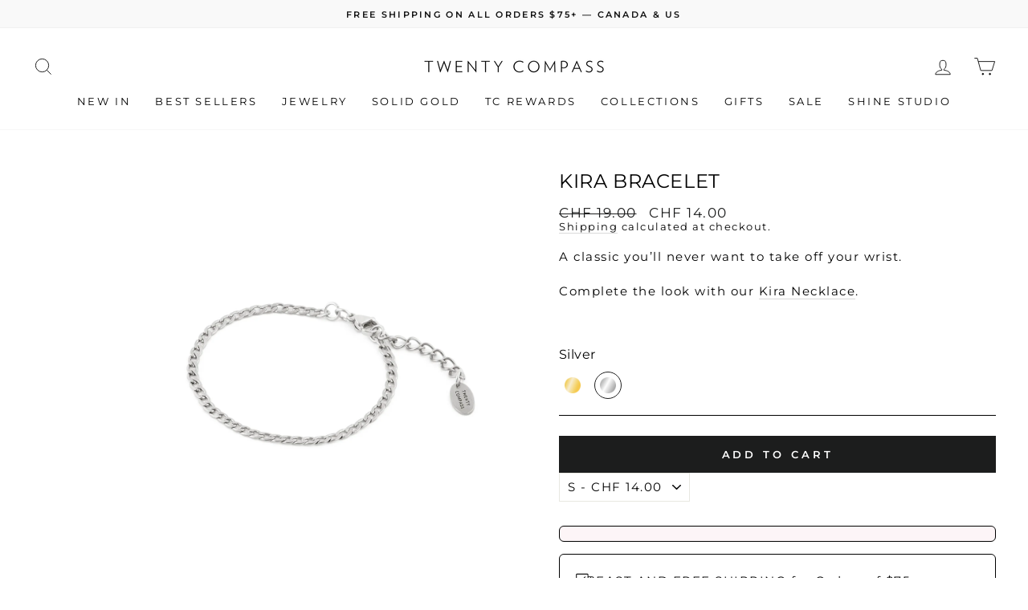

--- FILE ---
content_type: text/html; charset=utf-8
request_url: https://twentycompass.com/en-ch/products/bracelet-kira
body_size: 67149
content:








    
        
        
        
    

    
    
        
        
        
    

    
    
        
        
        
    

    
    
        
        
        
    



<!doctype html>
<html class="no-js" lang="en" dir="ltr">
<head><!-- Google tag (gtag.js) -->
<script async src="https://www.googletagmanager.com/gtag/js?id=AW-479032637"></script>
<script>
  window.dataLayer = window.dataLayer || [];
  function gtag(){dataLayer.push(arguments);}
  gtag('js', new Date());

  gtag('config', 'AW-479032637');
</script>
    
<script type="text/javascript">const observer = new MutationObserver(e => { e.forEach(({ addedNodes: e }) => { e.forEach(e => { 1 === e.nodeType && "SCRIPT" === e.tagName && (e.innerHTML.includes("asyncLoad") && (e.innerHTML = e.innerHTML.replace("if(window.attachEvent)", "document.addEventListener('asyncLazyLoad',function(event){asyncLoad();});if(window.attachEvent)").replaceAll(", asyncLoad", ", function(){}")), e.innerHTML.includes("PreviewBarInjector") && (e.innerHTML = e.innerHTML.replace("DOMContentLoaded", "asyncLazyLoad")), (e.className == 'analytics') && (e.type = 'text/lazyload'),(e.src.includes("assets/storefront/features")||e.src.includes("assets/shopify_pay")||e.src.includes("connect.facebook.net"))&&(e.setAttribute("data-src", e.src), e.removeAttribute("src")))})})});observer.observe(document.documentElement,{childList:!0,subtree:!0})</script> 
  
 <script src="//twentycompass.com/cdn/shop/t/51/assets/optimizer.js?v=156381019048792485371753427407" type="text/javascript"></script>





<link rel="preload" as="image" href="//twentycompass.com/cdn/shop/files/tc0407-0239_argent_1200x.jpg?v=1762526500">




<link rel="preconnect" href="//fonts.shopifycdn.com/" crossorigin>
<link rel="preconnect" href="//v.shopify.com/" crossorigin>
<link rel="dns-prefetch" href="//twentycompass.com" crossorigin>
<link rel="dns-prefetch" href="//twentycompass.myshopify.com" crossorigin>
<link rel="dns-prefetch" href="//cdn.shopify.com" crossorigin>
<link rel="dns-prefetch" href="//v.shopify.com" crossorigin>
<link rel="dns-prefetch" href="//fonts.shopifycdn.com" crossorigin>




<style>.async-hide { opacity: 0 !important} </style>
<script>(function(a,s,y,n,c,h,i,d,e){s.className+=' '+y;h.start=1*new Date;
h.end=i=function(){s.className=s.className.replace(RegExp(' ?'+y),'')};
(a[n]=a[n]||[]).hide=h;setTimeout(function(){i();h.end=null},c);h.timeout=c;
})(window,document.documentElement,'async-hide','dataLayer',400,
{'GTM-PNDQRRW':true});</script>
  
<script>
  YETT_BLACKLIST = [/loox/,/tidio/,/klaviyo/,/smile/,/snapchat/]
  !function(t,e){"object"==typeof exports&&"undefined"!=typeof module?e(exports):"function"==typeof define&&define.amd?define(["exports"],e):e(t.yett={})}(this,function(t){"use strict";var e={blacklist:window.YETT_BLACKLIST,whitelist:window.YETT_WHITELIST},r={blacklisted:[]},n=function(t,r){return t&&(!r||"javascript/blocked"!==r)&&(!e.blacklist||e.blacklist.some(function(e){return e.test(t)}))&&(!e.whitelist||e.whitelist.every(function(e){return!e.test(t)}))},i=function(t){var r=t.getAttribute("src");return e.blacklist&&e.blacklist.every(function(t){return!t.test(r)})||e.whitelist&&e.whitelist.some(function(t){return t.test(r)})},c=new MutationObserver(function(t){t.forEach(function(t){for(var e=t.addedNodes,i=function(t){var i=e[t];if(1===i.nodeType&&"SCRIPT"===i.tagName){var c=i.src,o=i.type;if(n(c,o)){r.blacklisted.push(i.cloneNode()),i.type="javascript/blocked";i.addEventListener("beforescriptexecute",function t(e){"javascript/blocked"===i.getAttribute("type")&&e.preventDefault(),i.removeEventListener("beforescriptexecute",t)}),i.parentElement.removeChild(i)}}},c=0;c<e.length;c++)i(c)})});c.observe(document.documentElement,{childList:!0,subtree:!0});var o=document.createElement;document.createElement=function(){for(var t=arguments.length,e=Array(t),r=0;r<t;r++)e[r]=arguments[r];if("script"!==e[0].toLowerCase())return o.bind(document).apply(void 0,e);var i=o.bind(document).apply(void 0,e),c=i.setAttribute.bind(i);return Object.defineProperties(i,{src:{get:function(){return i.getAttribute("src")},set:function(t){return n(t,i.type)&&c("type","javascript/blocked"),c("src",t),!0}},type:{set:function(t){var e=n(i.src,i.type)?"javascript/blocked":t;return c("type",e),!0}}}),i.setAttribute=function(t,e){"type"===t||"src"===t?i[t]=e:HTMLScriptElement.prototype.setAttribute.call(i,t,e)},i};var l=function(t){if(Array.isArray(t)){for(var e=0,r=Array(t.length);e<t.length;e++)r[e]=t[e];return r}return Array.from(t)},a=new RegExp("[|\\{}()[\\]^$+*?.]","g");t.unblock=function(){for(var t=arguments.length,n=Array(t),o=0;o<t;o++)n[o]=arguments[o];n.length<1?(e.blacklist=[],e.whitelist=[]):(e.blacklist&&(e.blacklist=e.blacklist.filter(function(t){return n.every(function(e){return!t.test(e)})})),e.whitelist&&(e.whitelist=[].concat(l(e.whitelist),l(n.map(function(t){var r=".*"+t.replace(a,"\\$&")+".*";return e.whitelist.find(function(t){return t.toString()===r.toString()})?null:new RegExp(r)}).filter(Boolean)))));for(var s=document.querySelectorAll('script[type="javascript/blocked"]'),u=0;u<s.length;u++){var p=s[u];i(p)&&(p.type="application/javascript",r.blacklisted.push(p),p.parentElement.removeChild(p))}var d=0;[].concat(l(r.blacklisted)).forEach(function(t,e){if(i(t)){var n=document.createElement("script");n.setAttribute("src",t.src),n.setAttribute("type","application/javascript"),document.head.appendChild(n),r.blacklisted.splice(e-d,1),d++}}),e.blacklist&&e.blacklist.length<1&&c.disconnect()},Object.defineProperty(t,"__esModule",{value:!0})});
</script>

  <meta charset="utf-8">
  <meta http-equiv="X-UA-Compatible" content="IE=edge,chrome=1">
  <meta name="viewport" content="width=device-width,initial-scale=1">
  <meta name="theme-color" content="#1c1d1d">
  
  
  <link rel="canonical" href="https://twentycompass.com/en-ch/products/bracelet-kira" />
   
  <link rel="preconnect" href="https://cdn.shopify.com">
  <link rel="preconnect" href="https://fonts.shopifycdn.com">
  <link rel="dns-prefetch" href="https://productreviews.shopifycdn.com">
  <link rel="dns-prefetch" href="https://ajax.googleapis.com">
  <link rel="dns-prefetch" href="https://maps.googleapis.com">
  <link rel="dns-prefetch" href="https://maps.gstatic.com"><link rel="shortcut icon" href="//twentycompass.com/cdn/shop/files/noir_2_32x32.png?v=1664897311" type="image/png" /><title>Kira Bracelet - Silver
&ndash; Twenty Compass
</title>
<meta name="description" content="A classic you’ll never want to take off your wrist. Complete the look with our Kira Necklace."><meta property="og:site_name" content="Twenty Compass">
  <meta property="og:url" content="https://twentycompass.com/en-ch/products/bracelet-kira">
  <meta property="og:title" content="Kira Bracelet - Silver">
  <meta property="og:type" content="product">
  <meta property="og:description" content="A classic you’ll never want to take off your wrist. Complete the look with our Kira Necklace."><meta property="og:image" content="http://twentycompass.com/cdn/shop/files/tc0407-0239_argent.jpg?v=1762526500">
    <meta property="og:image:secure_url" content="https://twentycompass.com/cdn/shop/files/tc0407-0239_argent.jpg?v=1762526500">
    <meta property="og:image:width" content="2614">
    <meta property="og:image:height" content="2614"><meta name="twitter:site" content="@">
  <meta name="twitter:card" content="summary_large_image">
  <meta name="twitter:title" content="Kira Bracelet - Silver">
  <meta name="twitter:description" content="A classic you’ll never want to take off your wrist. Complete the look with our Kira Necklace.">
<style data-shopify>@font-face {
  font-family: Montserrat;
  font-weight: 400;
  font-style: normal;
  font-display: swap;
  src: url("//twentycompass.com/cdn/fonts/montserrat/montserrat_n4.81949fa0ac9fd2021e16436151e8eaa539321637.woff2") format("woff2"),
       url("//twentycompass.com/cdn/fonts/montserrat/montserrat_n4.a6c632ca7b62da89c3594789ba828388aac693fe.woff") format("woff");
}

  @font-face {
  font-family: Montserrat;
  font-weight: 400;
  font-style: normal;
  font-display: swap;
  src: url("//twentycompass.com/cdn/fonts/montserrat/montserrat_n4.81949fa0ac9fd2021e16436151e8eaa539321637.woff2") format("woff2"),
       url("//twentycompass.com/cdn/fonts/montserrat/montserrat_n4.a6c632ca7b62da89c3594789ba828388aac693fe.woff") format("woff");
}


  @font-face {
  font-family: Montserrat;
  font-weight: 600;
  font-style: normal;
  font-display: swap;
  src: url("//twentycompass.com/cdn/fonts/montserrat/montserrat_n6.1326b3e84230700ef15b3a29fb520639977513e0.woff2") format("woff2"),
       url("//twentycompass.com/cdn/fonts/montserrat/montserrat_n6.652f051080eb14192330daceed8cd53dfdc5ead9.woff") format("woff");
}

  @font-face {
  font-family: Montserrat;
  font-weight: 400;
  font-style: italic;
  font-display: swap;
  src: url("//twentycompass.com/cdn/fonts/montserrat/montserrat_i4.5a4ea298b4789e064f62a29aafc18d41f09ae59b.woff2") format("woff2"),
       url("//twentycompass.com/cdn/fonts/montserrat/montserrat_i4.072b5869c5e0ed5b9d2021e4c2af132e16681ad2.woff") format("woff");
}

  @font-face {
  font-family: Montserrat;
  font-weight: 600;
  font-style: italic;
  font-display: swap;
  src: url("//twentycompass.com/cdn/fonts/montserrat/montserrat_i6.e90155dd2f004112a61c0322d66d1f59dadfa84b.woff2") format("woff2"),
       url("//twentycompass.com/cdn/fonts/montserrat/montserrat_i6.41470518d8e9d7f1bcdd29a447c2397e5393943f.woff") format("woff");
}

</style><link href="//twentycompass.com/cdn/shop/t/51/assets/theme.css?v=90006398507603860501768657828" rel="stylesheet" type="text/css" media="all" />
<style data-shopify>:root {
    --typeHeaderPrimary: Montserrat;
    --typeHeaderFallback: sans-serif;
    --typeHeaderSize: 28px;
    --typeHeaderWeight: 400;
    --typeHeaderLineHeight: 0.8;
    --typeHeaderSpacing: 0.025em;

    --typeBasePrimary:Montserrat;
    --typeBaseFallback:sans-serif;
    --typeBaseSize: 15px;
    --typeBaseWeight: 400;
    --typeBaseSpacing: 0.1em;
    --typeBaseLineHeight: 1.2;

    --typeCollectionTitle: 18px;

    --iconWeight: 2px;
    --iconLinecaps: miter;

    
      --buttonRadius: 0px;
    

    --colorGridOverlayOpacity: 0.1;
  }

  .placeholder-content {
    background-image: linear-gradient(100deg, #ffffff 40%, #f7f7f7 63%, #ffffff 79%);
  }</style><script>
    document.documentElement.className = document.documentElement.className.replace('no-js', 'js');

    window.theme = window.theme || {};
    theme.routes = {
      home: "/en-ch",
      cart: "/en-ch/cart.js",
      cartPage: "/en-ch/cart",
      cartAdd: "/en-ch/cart/add.js",
      cartChange: "/en-ch/cart/change.js",
      search: "/en-ch/search"
    };
    theme.strings = {
      soldOut: "Sold Out",
      unavailable: "Unavailable",
      inStockLabel: "In stock, ready to ship",
      stockLabel: "Low stock - [count] items left",
      willNotShipUntil: "Ready to ship [date]",
      willBeInStockAfter: "Back in stock [date]",
      waitingForStock: "Inventory on the way",
      savePrice: "Save [saved_amount]",
      cartEmpty: "Your cart is currently empty.",
      cartTermsConfirmation: "You must agree with the terms and conditions of sales to check out",
      searchCollections: "Collections:",
      searchPages: "Pages:",
      searchArticles: "Articles:"
    };
    theme.settings = {
      dynamicVariantsEnable: true,
      cartType: "page",
      isCustomerTemplate: false,
      moneyFormat: "CHF {{amount}}",
      saveType: "dollar",
      productImageSize: "square",
      productImageCover: true,
      predictiveSearch: true,
      predictiveSearchType: "product",
      quickView: false,
      themeName: 'Impulse',
      themeVersion: "6.0.1"
    };
  </script>

  

<!-- Avada Boost Sales Script -->

      


          
          
          
          
          
          
          
          
          
          <script>
            const AVADA_ENHANCEMENTS = {};
            AVADA_ENHANCEMENTS.contentProtection = false;
            AVADA_ENHANCEMENTS.hideCheckoutButon = false;
            AVADA_ENHANCEMENTS.cartSticky = false;
            AVADA_ENHANCEMENTS.multiplePixelStatus = false;
            AVADA_ENHANCEMENTS.inactiveStatus = false;
            AVADA_ENHANCEMENTS.cartButtonAnimationStatus = false;
            AVADA_ENHANCEMENTS.whatsappStatus = false;
            AVADA_ENHANCEMENTS.messengerStatus = false;
            AVADA_ENHANCEMENTS.livechatStatus = false;
          </script>
















      <script>
        const AVADA_CDT = {};
        AVADA_CDT.template = "product.products-bracelets";
        AVADA_CDT.collections = [];
        
          AVADA_CDT.collections.push("59692974157");
        
          AVADA_CDT.collections.push("407993516281");
        
          AVADA_CDT.collections.push("429918224633");
        
          AVADA_CDT.collections.push("207484870");
        
          AVADA_CDT.collections.push("263021428813");
        
          AVADA_CDT.collections.push("443863269625");
        
          AVADA_CDT.collections.push("408106041593");
        
          AVADA_CDT.collections.push("264024227917");
        
          AVADA_CDT.collections.push("264571158605");
        
          AVADA_CDT.collections.push("318178118");
        
          AVADA_CDT.collections.push("429369621");
        
          AVADA_CDT.collections.push("81642586189");
        
          AVADA_CDT.collections.push("404382679289");
        
          AVADA_CDT.collections.push("318177926");
        
          AVADA_CDT.collections.push("318176966");
        

        const AVADA_INVQTY = {};
        
          AVADA_INVQTY[20931271426125] = 24;
        
          AVADA_INVQTY[20931271458893] = 38;
        
          AVADA_INVQTY[43948254560505] = 59;
        

        AVADA_CDT.cartitem = 0;
        AVADA_CDT.moneyformat = `CHF {{amount}}`;
        AVADA_CDT.cartTotalPrice = 0;
        
        AVADA_CDT.selected_variant_id = 20931271426125;
        AVADA_CDT.product = {"id": 2331046445133,"title": "Kira Bracelet - Silver","handle": "bracelet-kira","vendor": "TwentyCompass",
            "type": "Bracelets","tags": ["_tab_longueur-bracelet-standard","_tab_materiel-acier-inox","indigo","spo-default","spo-disabled"],"price": 1400,"price_min": 1400,"price_max": 1400,
            "available": true,"price_varies": false,"compare_at_price": 1900,
            "compare_at_price_min": 1900,"compare_at_price_max": 1900,
            "compare_at_price_varies": false,"variants": [{"id":20931271426125,"title":"S","option1":"S","option2":null,"option3":null,"sku":"SALE","requires_shipping":true,"taxable":true,"featured_image":null,"available":true,"name":"Kira Bracelet - Silver - S","public_title":"S","options":["S"],"price":1400,"weight":0,"compare_at_price":1900,"inventory_quantity":24,"inventory_management":"shopify","inventory_policy":"deny","barcode":"882709772613","requires_selling_plan":false,"selling_plan_allocations":[]},{"id":20931271458893,"title":"M","option1":"M","option2":null,"option3":null,"sku":"SALE","requires_shipping":true,"taxable":true,"featured_image":null,"available":true,"name":"Kira Bracelet - Silver - M","public_title":"M","options":["M"],"price":1400,"weight":0,"compare_at_price":1900,"inventory_quantity":25,"inventory_management":"shopify","inventory_policy":"deny","barcode":"714588930000","requires_selling_plan":false,"selling_plan_allocations":[]},{"id":43948254560505,"title":"L","option1":"L","option2":null,"option3":null,"sku":"SALE","requires_shipping":true,"taxable":true,"featured_image":null,"available":true,"name":"Kira Bracelet - Silver - L","public_title":"L","options":["L"],"price":1400,"weight":0,"compare_at_price":1900,"inventory_quantity":25,"inventory_management":"shopify","inventory_policy":"deny","barcode":"54560505","requires_selling_plan":false,"selling_plan_allocations":[]}],"featured_image": "\/\/twentycompass.com\/cdn\/shop\/files\/tc0407-0239_argent.jpg?v=1762526500","images": ["\/\/twentycompass.com\/cdn\/shop\/files\/tc0407-0239_argent.jpg?v=1762526500","\/\/twentycompass.com\/cdn\/shop\/products\/Carres-Sundazed_2_1526d15e-31e4-43b7-b8bc-58678df4065f.png?v=1689280990","\/\/twentycompass.com\/cdn\/shop\/products\/8L9A9103.jpg?v=1689280990","\/\/twentycompass.com\/cdn\/shop\/products\/8L9A8587_copie_412ca1d9-621e-4508-aaf7-ca67d0e253d8.jpg?v=1689280990","\/\/twentycompass.com\/cdn\/shop\/products\/8L9A8614_copie_0d92c378-ba7c-4c45-b2b0-9a56f8edd5af.jpg?v=1689280990","\/\/twentycompass.com\/cdn\/shop\/products\/Star_Hoops_Jess.jpg?v=1689280990","\/\/twentycompass.com\/cdn\/shop\/products\/IMG_7711_bf39c3b8-0066-4382-bb08-f1858f1c0d33.JPG?v=1689280990","\/\/twentycompass.com\/cdn\/shop\/products\/IMG_4953.JPG?v=1689280990"]
            };
        

        window.AVADA_BADGES = window.AVADA_BADGES || {};
        window.AVADA_BADGES = [{"badgeBorderColor":"#e1e1e1","homePagePosition":"","customWidthSizeInMobile":450,"showBadgeBorder":false,"inlinePosition":"after","badgesSmartSelector":false,"createdAt":"2022-11-14T17:23:34.586Z","badgeList":["https:\/\/cdn1.avada.io\/boost-sales\/visa.svg","https:\/\/cdn1.avada.io\/boost-sales\/mastercard.svg","https:\/\/cdn1.avada.io\/boost-sales\/americanexpress.svg","https:\/\/cdn1.avada.io\/boost-sales\/discover.svg","https:\/\/cdn1.avada.io\/boost-sales\/paypal.svg","https:\/\/cdn1.avada.io\/boost-sales\/applepay.svg","https:\/\/cdn1.avada.io\/boost-sales\/googlepay.svg"],"badgeStyle":"color","position":"","showHeaderText":true,"badgeSize":"small","description":"Increase a sense of urgency and boost conversation rate on each product page. ","badgeEffect":"","cartPosition":"","status":true,"homePageInlinePosition":"after","badgeWidth":"full-width","font":"default","priority":"0","headingColor":"#232323","removeBranding":true,"shopId":"0rN4LVJbSz1bcNRbmWcM","textAlign":"avada-align-center","isSetCustomWidthMobile":false,"headerText":"Secure Checkout With","customWidthSize":450,"name":"Product Pages","shopDomain":"twentycompass.myshopify.com","badgeBorderRadius":3,"collectionPageInlinePosition":"after","showBadges":true,"badgePageType":"product","badgeCustomSize":70,"cartInlinePosition":"after","headingSize":16,"collectionPagePosition":"","id":"Q3P4z2I7BptK1mawZ9U8"},{"showBadges":true,"priority":"0","headingColor":"#232323","badgesSmartSelector":false,"customWidthSizeInMobile":450,"showBadgeBorder":false,"headerText":"","badgeBorderRadius":3,"badgeWidth":"full-width","homePageInlinePosition":"after","badgeSize":"custom","inlinePosition":"after","name":"Footer","badgeList":["https:\/\/cdn1.avada.io\/boost-sales\/visa.svg","https:\/\/cdn1.avada.io\/boost-sales\/mastercard.svg","https:\/\/cdn1.avada.io\/boost-sales\/americanexpress.svg","https:\/\/cdn1.avada.io\/boost-sales\/discover.svg","https:\/\/cdn1.avada.io\/boost-sales\/paypal.svg","https:\/\/cdn1.avada.io\/boost-sales\/applepay.svg","https:\/\/cdn1.avada.io\/boost-sales\/googlepay.svg"],"position":"","showHeaderText":true,"shopId":"0rN4LVJbSz1bcNRbmWcM","removeBranding":true,"collectionPagePosition":"","customWidthSize":450,"homePagePosition":"","textAlign":"avada-align-center","badgeBorderColor":"#e1e1e1","isSetCustomWidthMobile":false,"cartInlinePosition":"after","createdAt":"2022-11-14T17:23:34.477Z","selectedPreset":"Payment 1","badgePageType":"footer","status":true,"badgeEffect":"","shopDomain":"twentycompass.myshopify.com","collectionPageInlinePosition":"after","headingSize":16,"badgeStyle":"color","description":"Win customers' trust from every pages by showing various trust badges at website's footer.","font":"default","badgeCustomSize":40,"cartPosition":"","id":"53aY63Oj6qFyEGuQ2j98"}];

        window.AVADA_GENERAL_SETTINGS = window.AVADA_GENERAL_SETTINGS || {};
        window.AVADA_GENERAL_SETTINGS = null;

        window.AVADA_COUNDOWNS = window.AVADA_COUNDOWNS || {};
        window.AVADA_COUNDOWNS = [{},{},{"id":"BCWowAj70UnDibUl0J6d","categoryTxtDateSize":8,"stockType":"real_stock","collectionPagePosition":"","inlinePosition":"after","categoryNumbWidth":30,"secondsText":"Seconds","saleDateType":"date-custom","priority":"0","headingColor":"#0985C5","timeUnits":"unit-dhms","numbBorderColor":"#cccccc","stockTextColor":"#122234","productExcludeIds":[],"categoryUseDefaultSize":true,"txtDateColor":"#122234","saleCustomDays":"00","countdownEndAction":"HIDE_COUNTDOWN","conditions":{"type":"ALL","conditions":[{"operation":"CONTAINS","type":"TITLE","value":""}]},"numbBgColor":"#ffffff","showInventoryCountdown":true,"saleCustomSeconds":"59","position":"form[action='\/cart\/add']","categoryTxtDatePos":"txt_outside_box","numbColor":"#122234","stockTextSize":16,"numbBorderWidth":1,"collectionPageInlinePosition":"after","manualDisplayPosition":"form[action='\/cart\/add']","headingSize":30,"name":"Product Pages","saleCustomMinutes":"10","linkText":"Hurry! sale ends in","manualDisplayPlacement":"after","countdownSmartSelector":false,"categoryNumberSize":14,"daysText":"Days","useDefaultSize":true,"textAlign":"text-center","txtDateSize":16,"displayType":"ALL_PRODUCT","productIds":[],"hoursText":"Hours","countdownTextBottom":"","txtDatePos":"txt_outside_box","minutesText":"Minutes","shopId":"0rN4LVJbSz1bcNRbmWcM","displayLayout":"square-countdown","shopDomain":"twentycompass.myshopify.com","categoryNumbHeight":30,"showCountdownTimer":true,"numbBorderRadius":0,"stockTextBefore":"Only {{stock_qty}} left in stock. Hurry up 🔥","createdAt":"2022-11-14T17:23:34.190Z","status":true,"numbWidth":60,"description":"Increase urgency and boost conversions for each product page.","saleCustomHours":"00","removeBranding":true,"numbHeight":60}];

        window.AVADA_STOCK_COUNTDOWNS = window.AVADA_STOCK_COUNTDOWNS || {};
        window.AVADA_STOCK_COUNTDOWNS = {};

        window.AVADA_COUNDOWNS_V2 = window.AVADA_COUNDOWNS_V2 || {};
        window.AVADA_COUNDOWNS_V2 = [];

        window.AVADA_INACTIVE_TAB = window.AVADA_INACTIVE_TAB || {};
        window.AVADA_INACTIVE_TAB = null;

        window.AVADA_LIVECHAT = window.AVADA_LIVECHAT || {};
        window.AVADA_LIVECHAT = null;

        window.AVADA_STICKY_ATC = window.AVADA_STICKY_ATC || {};
        window.AVADA_STICKY_ATC = null;

        window.AVADA_ATC_ANIMATION = window.AVADA_ATC_ANIMATION || {};
        window.AVADA_ATC_ANIMATION = null;

        window.AVADA_SP = window.AVADA_SP || {};
        window.AVADA_SP = {"shop":"0rN4LVJbSz1bcNRbmWcM","configuration":{"position":"bottom-left","hide_time_ago":false,"smart_hide":false,"smart_hide_time":3,"smart_hide_unit":"days","truncate_product_name":true,"display_duration":5,"first_delay":10,"pops_interval":10,"max_pops_display":20,"show_mobile":true,"mobile_position":"bottom","animation":"fadeInUp","out_animation":"fadeOutDown","with_sound":false,"display_order":"order","only_product_viewing":false,"notice_continuously":false,"custom_css":"","replay":true,"included_urls":"","excluded_urls":"","excluded_product_type":"","countries_all":true,"countries":[],"allow_show":"all","hide_close":true,"close_time":1,"close_time_unit":"days","support_rtl":false},"notifications":{},"removeBranding":true};

        window.AVADA_BS_EMBED = window.AVADA_BS_EMBED || {};
        window.AVADA_BS_EMBED.isSupportThemeOS = true
        window.AVADA_BS_EMBED.dupTrustBadge = true

        window.AVADA_BS_VERSION = window.AVADA_BS_VERSION || {};
        window.AVADA_BS_VERSION = { BSVersion : 'AVADA-BS-1.0.2'}

        window.AVADA_BS_FSB = window.AVADA_BS_FSB || {};
        window.AVADA_BS_FSB = {
          bars: [],
          cart: 0,
          compatible: {
            langify: ''
          }
        };
      </script>
<!-- /Avada Boost Sales Script -->

<script>window.performance && window.performance.mark && window.performance.mark('shopify.content_for_header.start');</script><meta name="google-site-verification" content="7mRhfMd3Acw-iIZiOpFWbdqs6OtfMTTHKAJWTE9WE-E">
<meta name="facebook-domain-verification" content="r8jcamj7wol5lc2dfpcoulf75juyhy">
<meta id="shopify-digital-wallet" name="shopify-digital-wallet" content="/12028232/digital_wallets/dialog">
<meta name="shopify-checkout-api-token" content="beba35e279edaed672b373c8c750abbb">
<meta id="in-context-paypal-metadata" data-shop-id="12028232" data-venmo-supported="false" data-environment="production" data-locale="en_US" data-paypal-v4="true" data-currency="CHF">
<link rel="alternate" hreflang="x-default" href="https://twentycompass.com/products/bracelet-kira">
<link rel="alternate" hreflang="en" href="https://twentycompass.com/products/bracelet-kira">
<link rel="alternate" hreflang="fr" href="https://twentycompass.com/fr/products/bracelet-kira">
<link rel="alternate" hreflang="en-US" href="https://twentycompass.com/en-us/products/bracelet-kira">
<link rel="alternate" hreflang="en-FR" href="https://twentycompass.com/en-fr/products/bracelet-kira">
<link rel="alternate" hreflang="fr-FR" href="https://twentycompass.com/fr-fr/products/bracelet-kira">
<link rel="alternate" hreflang="en-CH" href="https://twentycompass.com/en-ch/products/bracelet-kira">
<link rel="alternate" hreflang="fr-CH" href="https://twentycompass.com/fr-ch/products/bracelet-kira">
<link rel="alternate" hreflang="en-DE" href="https://twentycompass.com/en-de/products/bracelet-kira">
<link rel="alternate" hreflang="en-IE" href="https://twentycompass.com/en-ie/products/bracelet-kira">
<link rel="alternate" type="application/json+oembed" href="https://twentycompass.com/en-ch/products/bracelet-kira.oembed">
<script async="async" src="/checkouts/internal/preloads.js?locale=en-CH"></script>
<link rel="preconnect" href="https://shop.app" crossorigin="anonymous">
<script async="async" src="https://shop.app/checkouts/internal/preloads.js?locale=en-CH&shop_id=12028232" crossorigin="anonymous"></script>
<script id="apple-pay-shop-capabilities" type="application/json">{"shopId":12028232,"countryCode":"CA","currencyCode":"CHF","merchantCapabilities":["supports3DS"],"merchantId":"gid:\/\/shopify\/Shop\/12028232","merchantName":"Twenty Compass","requiredBillingContactFields":["postalAddress","email","phone"],"requiredShippingContactFields":["postalAddress","email","phone"],"shippingType":"shipping","supportedNetworks":["visa","masterCard","amex","discover","interac","jcb"],"total":{"type":"pending","label":"Twenty Compass","amount":"1.00"},"shopifyPaymentsEnabled":true,"supportsSubscriptions":true}</script>
<script id="shopify-features" type="application/json">{"accessToken":"beba35e279edaed672b373c8c750abbb","betas":["rich-media-storefront-analytics"],"domain":"twentycompass.com","predictiveSearch":true,"shopId":12028232,"locale":"en"}</script>
<script>var Shopify = Shopify || {};
Shopify.shop = "twentycompass.myshopify.com";
Shopify.locale = "en";
Shopify.currency = {"active":"CHF","rate":"0.58228638"};
Shopify.country = "CH";
Shopify.theme = {"name":"MeroxIO Optimized | 25-07-24","id":151651483897,"schema_name":"Impulse","schema_version":"6.0.1","theme_store_id":null,"role":"main"};
Shopify.theme.handle = "null";
Shopify.theme.style = {"id":null,"handle":null};
Shopify.cdnHost = "twentycompass.com/cdn";
Shopify.routes = Shopify.routes || {};
Shopify.routes.root = "/en-ch/";</script>
<script type="module">!function(o){(o.Shopify=o.Shopify||{}).modules=!0}(window);</script>
<script>!function(o){function n(){var o=[];function n(){o.push(Array.prototype.slice.apply(arguments))}return n.q=o,n}var t=o.Shopify=o.Shopify||{};t.loadFeatures=n(),t.autoloadFeatures=n()}(window);</script>
<script>
  window.ShopifyPay = window.ShopifyPay || {};
  window.ShopifyPay.apiHost = "shop.app\/pay";
  window.ShopifyPay.redirectState = null;
</script>
<script id="shop-js-analytics" type="application/json">{"pageType":"product"}</script>
<script defer="defer" async type="module" src="//twentycompass.com/cdn/shopifycloud/shop-js/modules/v2/client.init-shop-cart-sync_BApSsMSl.en.esm.js"></script>
<script defer="defer" async type="module" src="//twentycompass.com/cdn/shopifycloud/shop-js/modules/v2/chunk.common_CBoos6YZ.esm.js"></script>
<script type="module">
  await import("//twentycompass.com/cdn/shopifycloud/shop-js/modules/v2/client.init-shop-cart-sync_BApSsMSl.en.esm.js");
await import("//twentycompass.com/cdn/shopifycloud/shop-js/modules/v2/chunk.common_CBoos6YZ.esm.js");

  window.Shopify.SignInWithShop?.initShopCartSync?.({"fedCMEnabled":true,"windoidEnabled":true});

</script>
<script>
  window.Shopify = window.Shopify || {};
  if (!window.Shopify.featureAssets) window.Shopify.featureAssets = {};
  window.Shopify.featureAssets['shop-js'] = {"shop-cart-sync":["modules/v2/client.shop-cart-sync_DJczDl9f.en.esm.js","modules/v2/chunk.common_CBoos6YZ.esm.js"],"init-fed-cm":["modules/v2/client.init-fed-cm_BzwGC0Wi.en.esm.js","modules/v2/chunk.common_CBoos6YZ.esm.js"],"init-windoid":["modules/v2/client.init-windoid_BS26ThXS.en.esm.js","modules/v2/chunk.common_CBoos6YZ.esm.js"],"shop-cash-offers":["modules/v2/client.shop-cash-offers_DthCPNIO.en.esm.js","modules/v2/chunk.common_CBoos6YZ.esm.js","modules/v2/chunk.modal_Bu1hFZFC.esm.js"],"shop-button":["modules/v2/client.shop-button_D_JX508o.en.esm.js","modules/v2/chunk.common_CBoos6YZ.esm.js"],"init-shop-email-lookup-coordinator":["modules/v2/client.init-shop-email-lookup-coordinator_DFwWcvrS.en.esm.js","modules/v2/chunk.common_CBoos6YZ.esm.js"],"shop-toast-manager":["modules/v2/client.shop-toast-manager_tEhgP2F9.en.esm.js","modules/v2/chunk.common_CBoos6YZ.esm.js"],"shop-login-button":["modules/v2/client.shop-login-button_DwLgFT0K.en.esm.js","modules/v2/chunk.common_CBoos6YZ.esm.js","modules/v2/chunk.modal_Bu1hFZFC.esm.js"],"avatar":["modules/v2/client.avatar_BTnouDA3.en.esm.js"],"init-shop-cart-sync":["modules/v2/client.init-shop-cart-sync_BApSsMSl.en.esm.js","modules/v2/chunk.common_CBoos6YZ.esm.js"],"pay-button":["modules/v2/client.pay-button_BuNmcIr_.en.esm.js","modules/v2/chunk.common_CBoos6YZ.esm.js"],"init-shop-for-new-customer-accounts":["modules/v2/client.init-shop-for-new-customer-accounts_DrjXSI53.en.esm.js","modules/v2/client.shop-login-button_DwLgFT0K.en.esm.js","modules/v2/chunk.common_CBoos6YZ.esm.js","modules/v2/chunk.modal_Bu1hFZFC.esm.js"],"init-customer-accounts-sign-up":["modules/v2/client.init-customer-accounts-sign-up_TlVCiykN.en.esm.js","modules/v2/client.shop-login-button_DwLgFT0K.en.esm.js","modules/v2/chunk.common_CBoos6YZ.esm.js","modules/v2/chunk.modal_Bu1hFZFC.esm.js"],"shop-follow-button":["modules/v2/client.shop-follow-button_C5D3XtBb.en.esm.js","modules/v2/chunk.common_CBoos6YZ.esm.js","modules/v2/chunk.modal_Bu1hFZFC.esm.js"],"checkout-modal":["modules/v2/client.checkout-modal_8TC_1FUY.en.esm.js","modules/v2/chunk.common_CBoos6YZ.esm.js","modules/v2/chunk.modal_Bu1hFZFC.esm.js"],"init-customer-accounts":["modules/v2/client.init-customer-accounts_C0Oh2ljF.en.esm.js","modules/v2/client.shop-login-button_DwLgFT0K.en.esm.js","modules/v2/chunk.common_CBoos6YZ.esm.js","modules/v2/chunk.modal_Bu1hFZFC.esm.js"],"lead-capture":["modules/v2/client.lead-capture_Cq0gfm7I.en.esm.js","modules/v2/chunk.common_CBoos6YZ.esm.js","modules/v2/chunk.modal_Bu1hFZFC.esm.js"],"shop-login":["modules/v2/client.shop-login_BmtnoEUo.en.esm.js","modules/v2/chunk.common_CBoos6YZ.esm.js","modules/v2/chunk.modal_Bu1hFZFC.esm.js"],"payment-terms":["modules/v2/client.payment-terms_BHOWV7U_.en.esm.js","modules/v2/chunk.common_CBoos6YZ.esm.js","modules/v2/chunk.modal_Bu1hFZFC.esm.js"]};
</script>
<script>(function() {
  var isLoaded = false;
  function asyncLoad() {
    if (isLoaded) return;
    isLoaded = true;
    var urls = ["https:\/\/loox.io\/widget\/E1-Ey_u7Ki\/loox.1638566083451.js?shop=twentycompass.myshopify.com","https:\/\/static.shareasale.com\/json\/shopify\/deduplication.js?shop=twentycompass.myshopify.com","https:\/\/static.shareasale.com\/json\/shopify\/shareasale-tracking.js?sasmid=130998\u0026ssmtid=19038\u0026shop=twentycompass.myshopify.com","https:\/\/intg.snapchat.com\/shopify\/shopify-scevent-init.js?id=71a837a2-1b80-4bb0-b7f6-f425cadcbd83\u0026shop=twentycompass.myshopify.com","\/\/cdn.shopify.com\/proxy\/28cc104db54f520e1350def808fe18f426ca6195f5df7ff23d51956e238ea699\/cdn.bogos.io\/script_tag\/secomapp.scripttag.js?shop=twentycompass.myshopify.com\u0026sp-cache-control=cHVibGljLCBtYXgtYWdlPTkwMA"];
    for (var i = 0; i < urls.length; i++) {
      var s = document.createElement('script');
      s.type = 'text/javascript';
      s.async = true;
      s.src = urls[i];
      var x = document.getElementsByTagName('script')[0];
      x.parentNode.insertBefore(s, x);
    }
  };
  if(window.attachEvent) {
    window.attachEvent('onload', asyncLoad);
  } else {
    window.addEventListener('load', asyncLoad, false);
  }
})();</script>
<script id="__st">var __st={"a":12028232,"offset":-18000,"reqid":"ed19f037-2bd9-45bc-a041-101d42709047-1768910509","pageurl":"twentycompass.com\/en-ch\/products\/bracelet-kira","u":"13000cf6682e","p":"product","rtyp":"product","rid":2331046445133};</script>
<script>window.ShopifyPaypalV4VisibilityTracking = true;</script>
<script id="captcha-bootstrap">!function(){'use strict';const t='contact',e='account',n='new_comment',o=[[t,t],['blogs',n],['comments',n],[t,'customer']],c=[[e,'customer_login'],[e,'guest_login'],[e,'recover_customer_password'],[e,'create_customer']],r=t=>t.map((([t,e])=>`form[action*='/${t}']:not([data-nocaptcha='true']) input[name='form_type'][value='${e}']`)).join(','),a=t=>()=>t?[...document.querySelectorAll(t)].map((t=>t.form)):[];function s(){const t=[...o],e=r(t);return a(e)}const i='password',u='form_key',d=['recaptcha-v3-token','g-recaptcha-response','h-captcha-response',i],f=()=>{try{return window.sessionStorage}catch{return}},m='__shopify_v',_=t=>t.elements[u];function p(t,e,n=!1){try{const o=window.sessionStorage,c=JSON.parse(o.getItem(e)),{data:r}=function(t){const{data:e,action:n}=t;return t[m]||n?{data:e,action:n}:{data:t,action:n}}(c);for(const[e,n]of Object.entries(r))t.elements[e]&&(t.elements[e].value=n);n&&o.removeItem(e)}catch(o){console.error('form repopulation failed',{error:o})}}const l='form_type',E='cptcha';function T(t){t.dataset[E]=!0}const w=window,h=w.document,L='Shopify',v='ce_forms',y='captcha';let A=!1;((t,e)=>{const n=(g='f06e6c50-85a8-45c8-87d0-21a2b65856fe',I='https://cdn.shopify.com/shopifycloud/storefront-forms-hcaptcha/ce_storefront_forms_captcha_hcaptcha.v1.5.2.iife.js',D={infoText:'Protected by hCaptcha',privacyText:'Privacy',termsText:'Terms'},(t,e,n)=>{const o=w[L][v],c=o.bindForm;if(c)return c(t,g,e,D).then(n);var r;o.q.push([[t,g,e,D],n]),r=I,A||(h.body.append(Object.assign(h.createElement('script'),{id:'captcha-provider',async:!0,src:r})),A=!0)});var g,I,D;w[L]=w[L]||{},w[L][v]=w[L][v]||{},w[L][v].q=[],w[L][y]=w[L][y]||{},w[L][y].protect=function(t,e){n(t,void 0,e),T(t)},Object.freeze(w[L][y]),function(t,e,n,w,h,L){const[v,y,A,g]=function(t,e,n){const i=e?o:[],u=t?c:[],d=[...i,...u],f=r(d),m=r(i),_=r(d.filter((([t,e])=>n.includes(e))));return[a(f),a(m),a(_),s()]}(w,h,L),I=t=>{const e=t.target;return e instanceof HTMLFormElement?e:e&&e.form},D=t=>v().includes(t);t.addEventListener('submit',(t=>{const e=I(t);if(!e)return;const n=D(e)&&!e.dataset.hcaptchaBound&&!e.dataset.recaptchaBound,o=_(e),c=g().includes(e)&&(!o||!o.value);(n||c)&&t.preventDefault(),c&&!n&&(function(t){try{if(!f())return;!function(t){const e=f();if(!e)return;const n=_(t);if(!n)return;const o=n.value;o&&e.removeItem(o)}(t);const e=Array.from(Array(32),(()=>Math.random().toString(36)[2])).join('');!function(t,e){_(t)||t.append(Object.assign(document.createElement('input'),{type:'hidden',name:u})),t.elements[u].value=e}(t,e),function(t,e){const n=f();if(!n)return;const o=[...t.querySelectorAll(`input[type='${i}']`)].map((({name:t})=>t)),c=[...d,...o],r={};for(const[a,s]of new FormData(t).entries())c.includes(a)||(r[a]=s);n.setItem(e,JSON.stringify({[m]:1,action:t.action,data:r}))}(t,e)}catch(e){console.error('failed to persist form',e)}}(e),e.submit())}));const S=(t,e)=>{t&&!t.dataset[E]&&(n(t,e.some((e=>e===t))),T(t))};for(const o of['focusin','change'])t.addEventListener(o,(t=>{const e=I(t);D(e)&&S(e,y())}));const B=e.get('form_key'),M=e.get(l),P=B&&M;t.addEventListener('DOMContentLoaded',(()=>{const t=y();if(P)for(const e of t)e.elements[l].value===M&&p(e,B);[...new Set([...A(),...v().filter((t=>'true'===t.dataset.shopifyCaptcha))])].forEach((e=>S(e,t)))}))}(h,new URLSearchParams(w.location.search),n,t,e,['guest_login'])})(!0,!0)}();</script>
<script integrity="sha256-4kQ18oKyAcykRKYeNunJcIwy7WH5gtpwJnB7kiuLZ1E=" data-source-attribution="shopify.loadfeatures" defer="defer" src="//twentycompass.com/cdn/shopifycloud/storefront/assets/storefront/load_feature-a0a9edcb.js" crossorigin="anonymous"></script>
<script crossorigin="anonymous" defer="defer" src="//twentycompass.com/cdn/shopifycloud/storefront/assets/shopify_pay/storefront-65b4c6d7.js?v=20250812"></script>
<script data-source-attribution="shopify.dynamic_checkout.dynamic.init">var Shopify=Shopify||{};Shopify.PaymentButton=Shopify.PaymentButton||{isStorefrontPortableWallets:!0,init:function(){window.Shopify.PaymentButton.init=function(){};var t=document.createElement("script");t.src="https://twentycompass.com/cdn/shopifycloud/portable-wallets/latest/portable-wallets.en.js",t.type="module",document.head.appendChild(t)}};
</script>
<script data-source-attribution="shopify.dynamic_checkout.buyer_consent">
  function portableWalletsHideBuyerConsent(e){var t=document.getElementById("shopify-buyer-consent"),n=document.getElementById("shopify-subscription-policy-button");t&&n&&(t.classList.add("hidden"),t.setAttribute("aria-hidden","true"),n.removeEventListener("click",e))}function portableWalletsShowBuyerConsent(e){var t=document.getElementById("shopify-buyer-consent"),n=document.getElementById("shopify-subscription-policy-button");t&&n&&(t.classList.remove("hidden"),t.removeAttribute("aria-hidden"),n.addEventListener("click",e))}window.Shopify?.PaymentButton&&(window.Shopify.PaymentButton.hideBuyerConsent=portableWalletsHideBuyerConsent,window.Shopify.PaymentButton.showBuyerConsent=portableWalletsShowBuyerConsent);
</script>
<script data-source-attribution="shopify.dynamic_checkout.cart.bootstrap">document.addEventListener("DOMContentLoaded",(function(){function t(){return document.querySelector("shopify-accelerated-checkout-cart, shopify-accelerated-checkout")}if(t())Shopify.PaymentButton.init();else{new MutationObserver((function(e,n){t()&&(Shopify.PaymentButton.init(),n.disconnect())})).observe(document.body,{childList:!0,subtree:!0})}}));
</script>
<link id="shopify-accelerated-checkout-styles" rel="stylesheet" media="screen" href="https://twentycompass.com/cdn/shopifycloud/portable-wallets/latest/accelerated-checkout-backwards-compat.css" crossorigin="anonymous">
<style id="shopify-accelerated-checkout-cart">
        #shopify-buyer-consent {
  margin-top: 1em;
  display: inline-block;
  width: 100%;
}

#shopify-buyer-consent.hidden {
  display: none;
}

#shopify-subscription-policy-button {
  background: none;
  border: none;
  padding: 0;
  text-decoration: underline;
  font-size: inherit;
  cursor: pointer;
}

#shopify-subscription-policy-button::before {
  box-shadow: none;
}

      </style>

<script>window.performance && window.performance.mark && window.performance.mark('shopify.content_for_header.end');</script>

  <script src="//twentycompass.com/cdn/shop/t/51/assets/vendor-scripts-v11.js" defer="defer"></script><link rel="stylesheet" href="//twentycompass.com/cdn/shop/t/51/assets/country-flags.css"><script src="https://ajax.googleapis.com/ajax/libs/jquery/3.6.3/jquery.min.js"></script>
  <script src="//twentycompass.com/cdn/shop/t/51/assets/theme.js?v=89953061984127829741753424259" defer="defer"></script>
    
    
    
    
    
	<script>var loox_global_hash = '1768846355651';</script><style>.loox-reviews-default { max-width: 1200px; margin: 0 auto; }.loox-rating .loox-icon { color:#515151; }
:root { --lxs-rating-icon-color: #515151; }</style>

    <!-- Upsell & Cross Sell - Selleasy by Logbase - Starts -->
      <script src='https://upsell-app.logbase.io/lb-upsell.js?shop=twentycompass.myshopify.com' defer></script>
    <!-- Upsell & Cross Sell - Selleasy by Logbase - Ends -->


            <!-- giftbox-script -->
            <script src="//twentycompass.com/cdn/shop/t/51/assets/giftbox-config.js?v=111603181540343972631753424259" type="text/javascript"></script>
            <!-- / giftbox-script -->
            



















 




 <div class="evm-wiser-popup-mainsection"></div>	



















 




 <div class="evm-wiser-popup-mainsection"></div>	


<!-- BEGIN app block: shopify://apps/instafeed/blocks/head-block/c447db20-095d-4a10-9725-b5977662c9d5 --><link rel="preconnect" href="https://cdn.nfcube.com/">
<link rel="preconnect" href="https://scontent.cdninstagram.com/">


  <script>
    document.addEventListener('DOMContentLoaded', function () {
      let instafeedScript = document.createElement('script');

      
        instafeedScript.src = 'https://cdn.nfcube.com/instafeed-7170d2601326b28a99be0b8592fd7f75.js';
      

      document.body.appendChild(instafeedScript);
    });
  </script>





<!-- END app block --><!-- BEGIN app block: shopify://apps/klaviyo-email-marketing-sms/blocks/klaviyo-onsite-embed/2632fe16-c075-4321-a88b-50b567f42507 -->












  <script async src="https://static.klaviyo.com/onsite/js/XTzrjA/klaviyo.js?company_id=XTzrjA"></script>
  <script>!function(){if(!window.klaviyo){window._klOnsite=window._klOnsite||[];try{window.klaviyo=new Proxy({},{get:function(n,i){return"push"===i?function(){var n;(n=window._klOnsite).push.apply(n,arguments)}:function(){for(var n=arguments.length,o=new Array(n),w=0;w<n;w++)o[w]=arguments[w];var t="function"==typeof o[o.length-1]?o.pop():void 0,e=new Promise((function(n){window._klOnsite.push([i].concat(o,[function(i){t&&t(i),n(i)}]))}));return e}}})}catch(n){window.klaviyo=window.klaviyo||[],window.klaviyo.push=function(){var n;(n=window._klOnsite).push.apply(n,arguments)}}}}();</script>

  
    <script id="viewed_product">
      if (item == null) {
        var _learnq = _learnq || [];

        var MetafieldReviews = null
        var MetafieldYotpoRating = null
        var MetafieldYotpoCount = null
        var MetafieldLooxRating = null
        var MetafieldLooxCount = null
        var okendoProduct = null
        var okendoProductReviewCount = null
        var okendoProductReviewAverageValue = null
        try {
          // The following fields are used for Customer Hub recently viewed in order to add reviews.
          // This information is not part of __kla_viewed. Instead, it is part of __kla_viewed_reviewed_items
          MetafieldReviews = {"rating":{"scale_min":"1.0","scale_max":"5.0","value":"4.8"},"rating_count":20};
          MetafieldYotpoRating = null
          MetafieldYotpoCount = null
          MetafieldLooxRating = "4.8"
          MetafieldLooxCount = 20

          okendoProduct = null
          // If the okendo metafield is not legacy, it will error, which then requires the new json formatted data
          if (okendoProduct && 'error' in okendoProduct) {
            okendoProduct = null
          }
          okendoProductReviewCount = okendoProduct ? okendoProduct.reviewCount : null
          okendoProductReviewAverageValue = okendoProduct ? okendoProduct.reviewAverageValue : null
        } catch (error) {
          console.error('Error in Klaviyo onsite reviews tracking:', error);
        }

        var item = {
          Name: "Kira Bracelet - Silver",
          ProductID: 2331046445133,
          Categories: ["All Jewelry","All Products","Basics","Bracelets","Bracelets - Silver","GIFTS UNDER $50 *","JUNE SALE","Mother's Day Gift Shop ♡","Necklaces \u0026 bracelets","Sale","Shop All","Stainless Steel","Total look","WATER RESISTANT","Women"],
          ImageURL: "https://twentycompass.com/cdn/shop/files/tc0407-0239_argent_grande.jpg?v=1762526500",
          URL: "https://twentycompass.com/en-ch/products/bracelet-kira",
          Brand: "TwentyCompass",
          Price: "CHF 14.00",
          Value: "14.00",
          CompareAtPrice: "CHF 19.00"
        };
        _learnq.push(['track', 'Viewed Product', item]);
        _learnq.push(['trackViewedItem', {
          Title: item.Name,
          ItemId: item.ProductID,
          Categories: item.Categories,
          ImageUrl: item.ImageURL,
          Url: item.URL,
          Metadata: {
            Brand: item.Brand,
            Price: item.Price,
            Value: item.Value,
            CompareAtPrice: item.CompareAtPrice
          },
          metafields:{
            reviews: MetafieldReviews,
            yotpo:{
              rating: MetafieldYotpoRating,
              count: MetafieldYotpoCount,
            },
            loox:{
              rating: MetafieldLooxRating,
              count: MetafieldLooxCount,
            },
            okendo: {
              rating: okendoProductReviewAverageValue,
              count: okendoProductReviewCount,
            }
          }
        }]);
      }
    </script>
  




  <script>
    window.klaviyoReviewsProductDesignMode = false
  </script>







<!-- END app block --><!-- BEGIN app block: shopify://apps/consentik-cookie/blocks/omega-cookies-notification/13cba824-a338-452e-9b8e-c83046a79f21 --><script type="text/javascript" src="https://cdn.shopify.com/extensions/019bc607-8383-7b61-9618-f914d3f94be7/consentik-ex-202601161558/assets/jQueryOT.min.js" defer></script>

<script>
    window.otCKAppData = {};
    var otCKRequestDataInfo = {};
    var otCKRootLink = '';
    var otCKSettings = {};
    window.OCBCookies = []
    window.OCBCategories = []
    window['otkConsent'] = window['otkConsent'] || {};
    window.otJQuerySource = "https://cdn.shopify.com/extensions/019bc607-8383-7b61-9618-f914d3f94be7/consentik-ex-202601161558/assets/jQueryOT.min.js"
</script>



    <script>
        console.log('UN ACTIVE CROSS', )
        function __remvoveCookie(name) {
            document.cookie = name + '=; expires=Thu, 01 Jan 1970 00:00:00 UTC; path=/;';
        }

        __remvoveCookie('__cross_accepted');
    </script>





    <script>
        let otCKEnableDebugger = 0;
    </script>


    <script>
        window.otResetConsentData = {"oldKey":null,"current":"_consentik_cookie"};
    </script>



    <script>
        window.cstCookiesData = {"rootLink":"https://apps.consentik.com/consentik","cookies":[],"category":[]};
    </script>



    <script>
        window.cstMultipleLanguages = {"rootLink":"https://apps.consentik.com/consentik","config":{},"cookieInformation":[{"trigger":"Cookies detail","name":"Name","provider":"Provider","domain":"Domain","path":"Path","type":"Type","retention":"Retention","purpose":"Purpose","language":"en"}],"bannerText":[],"cookies":[],"categories":[],"privacyPopup":[]};
    </script>





    <script>
        window.otCKAppData = {"terms":["cookie_banner","customize_appearance","custom_text_and_color","built_in_themes","custom_banner_width","show_cookie_icon","show_dismiss_btn","google_policy","customer_privacy","show_close_icon","quick_cookie_selector","show_preference_btn","display_restriction"],"settings":{"id":37966,"shop":"twentycompass.myshopify.com","shop_id":"12028232","message":"This website uses cookies to ensure you get the best experience on our website.","submit_text":"Got it!","info_text":"Privacy Policy","text_size":13,"dismiss_text":"Decline","prefrences_text":"Preferences","preferences_title":null,"accept_selected_text":"Allow selection","accept_all_text":"Allow all cookies","title_popup":"This website uses cookies","mess_popup":"This website is using cookies to analyze our traffic, personalize content and/or ads, to provide video content. We also share information about your use of our site with our analytics and advertising partners who may combine it with other information that you’ve provided to them or that they’ve collected from your use of their services.","title":null,"google_privacy_text":"Google's Privacy Policy","impressum_title":"Legal Disclosure (Imprint)","permission":"0","show_icon":"0","app_enable":"1","privacy_link":"","popup_layout":1,"fullwidth_position":2,"corner_position":4,"center_position":1,"show_homepage":"1","show_all":"1","show_all_eu":"1","eu_countries":"[]","cache_time":7,"popup_bgcolor":"#ffffff","popup_textcolor":"#333333","more_textcolor":"#333333","submit_bgcolor":"#333333","submit_textcolor":"#ffffff","custom_css":null,"show_dismiss":"0","show_dismiss_popup":"0","show_prefrences":"0","color_text_popup":"#FFFFFF","dismiss_textcolor":"#333333","dismiss_bgcolor":"#ffffff","close_dismis":"0","prefrences_bgcolor":"#333333","prefrences_textcolor":"#ffffff","accept_selected_text_color":"#02909c","accept_selected_bgcolor":"#e4f3f7","accept_all_text_color":"#ffffff","accept_all_bgcolor":"#02909c","show_cookies":"1","title_color_popup":"#000000","bgcolor_popup":"#ffffff","show_specific_region":null,"style_request_page":"{\"info_bgcolor\":\"#ffffff\",\"show_bgcolor\":\"#2f87e4\",\"edit_bgcolor\":\"#ca2f2f\",\"delete_bgcolor\":\"#770e0e\",\"delete_textcolor\":\"#ffffff\",\"edit_textcolor\":\"#ffffff\",\"show_textcolor\":\"#ffffff\",\"info_textcolor\":\"#000000\",\"info_text_size\":\"13\"}","banner_position":"full","side_position":"left","show_cookies_btn":"0","upgrade_date":"2024-07-17T17:52:20.000Z","theme_name":null,"unit_space":"%","popup_width":40,"position_top":0,"position_left":0,"position_right":0,"position_bottom":0,"enable_debugger":"0","regulation_template":null,"is_updated_cookies":"1","script_tagid":null,"google_privacy_link":"https://business.safety.google/privacy/","enable_google_privacy":"0","enable_impressum":"0","impressum_link":"","decline_behavior":"hide_banner_temporarily","leave_site_url":null,"language_template":"en","text_align":"center","icon_size":25,"plan_name":"Basic"},"unpublicCookies":[],"rootLink":"https://apps.consentik.com/consentik","shopId":"12028232","privacyPopup":{},"advancedSetting":{"icon_banner_url":null,"button_icon_url":null,"pages_locked":null,"show_close_icon":"1","app_lang":"en","check_list":{"show_decline_btn":false,"show_preferences_btn":false,"show_cookie_reopen":false,"add_privacy_link":false,"enable_blocking":false,"data_request":false},"is_hide_checklist":0,"schedule_enable":"0","schedule_duration":null,"schedule_interval":"no","schedule_secret":"0","banner_holiday":"0","admin_mode":false,"setup_mode":false,"banner_status":null,"glass_effect":{"enable":false,"blur":20,"opacity":0.6},"quick_show_category":"0","delay_show":0,"gpc":"0","reopen_conf":{"btnBg":"#EA9F30","btnText":"Manage cookie","behavior":"banner","btnColor":"#FFFFFF","position":"bottom-right","displayAs":"icon","verticalMargin":10,"footerLinkEnable":false,"horizontalMargin":10},"data_sale_opts":null,"preferences_opts":{"show_table":false,"show_count":false,"type":"necessary","consent":["necessary"]},"buttons_position":{"mobile":{"dismiss":1,"prefrences":2,"submit":3},"desktop":{"dismiss":1,"prefrences":2,"submit":3}},"sklik_rtg_id":null,"bing_tag_id":null,"font_name":null,"border_style":"rounded","store_front_metafield_id":null,"block_interaction":{"enable":false,"blur":6,"opacity":0.3},"shop_locales":null},"type":"BASIC","planId":37,"fromPlus":false,"fromAdvanced":false,"fromPremium":false,"isUnlimited":false,"isFree":true,"isPaid":false};
        window.cstUseLiquid = window.otCKAppData.uId >= window.otCKAppData.lowestId;
        if (typeof otCKAppData === 'object') {
            otCKRootLink = otCKAppData.rootLink;
            otCKSettings = otCKAppData.settings;
        }
        if (window.cstCookiesData != undefined) {
            window.otCKAppData.cookies = window.cstCookiesData.cookies
            window.otCKAppData.category = window.cstCookiesData.category
        }
        window.otCKRequestDataInfo = window.otCKRequestDataInfo ? window.otCKRequestDataInfo : {};
    </script>



<!-- BEGIN app snippet: consent-mode --><script>    const cstConsentMode = window.otCKAppData?.consentMode;    if (!!cstConsentMode && cstConsentMode?.enable_gcm) {        console.log('GCM LIQUID CALLING...');        window['otkConsent'] = cstConsentMode;        _cst_gcm_initialize(cstConsentMode)    }    function _cst_gcm_initialize(consentMode) {        console.log('GCM INITIALIZED...');        const canAuto = !consentMode?.have_gtm && !consentMode?.keep_gtm_setup;        const trackingIds = consentMode.gtm?.split(',');        if (!window.cstUseLiquid || !canAuto) return;        console.log('GCM WORKING...');        /**         *         * @type {string[]}         */        const regions = window.otCKAppData.consentModeRegions;        const isShowAll = window.otCKAppData?.settings?.show_all === '1';        const userRegion = isShowAll ? {} : {region: regions};        window.cstUserRegion = userRegion;        window.otCookiesGCM = {            url_passthrough: false,            ads_data_redaction: false,            config: Object.assign({                //Marketing                ad_user_data: !consentMode.ad_user_data ? "granted" : "denied",                ad_personalization: !consentMode.ad_personalization ? "granted" : "denied",                ad_storage: !consentMode.ad_storage ? "granted" : "denied",                // analytics                analytics_storage: !consentMode.analytics_storage ? "granted" : "denied",                // preferences                functionality_storage: !consentMode.functionality_storage ? "granted" : "denied",                personalization_storage: !consentMode.personalization_storage ? "granted" : "denied",                security_storage: !consentMode.security_storage ? "granted" : "denied",                cst_default: 'granted',                wait_for_update: 500            }, userRegion),        };        const rulesScript = document.createElement('script');        rulesScript.src = "https://cdn.shopify.com/extensions/019bc607-8383-7b61-9618-f914d3f94be7/consentik-ex-202601161558/assets/core.js";        const firstChild = document.head.firstChild;        document.head.insertBefore(rulesScript, firstChild);        if (trackingIds?.length > 0 && canAuto) {            console.log('GCM TAG INITIALIZED...', trackingIds);            for (const key of trackingIds) {                const ID = key.trim();                if (ID.startsWith('GTM')) {                    const GTM = document.createElement('script');                    GTM.innerHTML = `(function(w,d,s,l,i){w[l]=w[l]||[];w[l].push({'gtm.start':new Date().getTime(),event:'gtm.js'});var f=d.getElementsByTagName(s)[0],j=d.createElement(s),dl=l!='dataLayer'?'&l='+l:'';j.async=true;j.src='https://www.googletagmanager.com/gtm.js?id='+i+dl;f.parentNode.insertBefore(j,f);})(window,document,'script','dataLayer','${ID}');`                    document.head.append(GTM);                } else if (ID.startsWith('G')) {                    const gtagScript = document.createElement('script');                    gtagScript.async = true;                    gtagScript.src = `https://www.googletagmanager.com/gtag/js?id=${ID}`;                    document.head.append(gtagScript);                    const gtagContent = document.createElement('script');                    gtagContent.innerHTML = `window.dataLayer = window.dataLayer || [];function gtag(){dataLayer.push(arguments);}gtag('js', new Date());gtag('config', '${ID}');`                    document.head.append(gtagContent);                } else if (ID.startsWith('ca-pub')) {                    const tag = document.createElement("script");                    tag.src = `https://pagead2.googlesyndication.com/pagead/js/adsbygoogle.js?client=${ID}`;                    tag.async = true;                    document.head.append(tag);                } else if (ID.startsWith('AW-')) {                    const tag = document.createElement("script");                    tag.src = `https://www.googletagmanager.com/gtag/destination?id=${ID}`;                    tag.async = true;                    document.head.append(tag);                }            }        }    }</script><!-- END app snippet -->
<!-- BEGIN app snippet: UET --><script>    const cstAdvanced = window.otCKAppData?.advancedSetting;    const cstUetEnabled = cstAdvanced?.enable_uet === '1';    const cstMicrosoftConsent = cstAdvanced?.microsoft_consent;    if (cstUetEnabled && window.cstUseLiquid && !!cstMicrosoftConsent) {        if (cstMicrosoftConsent.hasUET && !!cstMicrosoftConsent.uetId) {            !function (e, a, n, t, o) {                var c, r, d;                e[o] = e[o] || [], c = function () {                    var a = {ti: Number(cstMicrosoftConsent.uetId), enableAutoSpaTracking: !0};                    a.q = e[o], e[o] = new UET(a), e[o].push("pageLoad")                }, (r = a.createElement(n)).src = "//bat.bing.com/bat.js", r.async = 1, r.onload = r.onreadystatechange = function () {                    var e = this.readyState;                    e && "loaded" !== e && "complete" !== e || (c(), r.onload = r.onreadystatechange = null)                }, (d = a.getElementsByTagName(n)[0]).parentNode.insertBefore(r, d)            }(window, document, "script", 0, "uetq");            console.log('UET INITIAL SETTING...');        }        if (cstMicrosoftConsent.hasClarity && !!cstMicrosoftConsent.clarityId) {            (function (c, l, a, r, i, t, y) {                c[a] = c[a] || function () {                    (c[a].q = c[a].q || []).push(arguments)                };                t = l.createElement(r);                t.async = 1;                t.src = "https://www.clarity.ms/tag/" + i;                y = l.getElementsByTagName(r)[0];                y.parentNode.insertBefore(t, y);            })(window, document, "clarity", "script", `${cstMicrosoftConsent.clarityId}`);            console.log('CLARITY INITIAL SETTING...');        }        /**         * UET Function         */        window.uetq = window.uetq || [];        function __cstUetHasCookie(name, values) {            return document.cookie.split(";").some((cookie) => {                cookie = cookie.trim();                return (                    cookie.startsWith(name) && values.some((v) => cookie.includes(v))                );            });        }        function __cstUetSetCookie(name, value, days) {            let expires = "";            if (typeof value !== "string") {                value = JSON.stringify(value);            }            let expiredDate = window.otCookiesExpiredDate;            if (days) {                expiredDate = days;            }            let date = new Date();            date.setTime(date.getTime() + expiredDate * 24 * 60 * 60 * 1000);            expires = "; expires=" + date.toUTCString();            document.cookie = name + "=" + value + expires + "; path=/";        }        function _otkBingConsent() {            if (typeof window.uetq !== 'undefined') {                console.log('UET CALLING...');                const isAccepted = __cstUetHasCookie(window.otCurrentCookieName, [                    "marketing",                    "analytics"                ]);                __cstUetSetCookie("_uetmsdns", !isAccepted ? 1 : 0);                window.uetq.push("consent", "default", {                    ad_storage: "denied"                });                if (isAccepted) {                    window.uetq.push("consent", "update", {                        ad_storage: "granted"                    });                }            }        }        function _otkClarityConsent() {            if (typeof window.clarity !== 'undefined') {                console.log('CLARITY CALLING...');                const isAccepted = __cstUetHasCookie(window.otCurrentCookieName, [                    "marketing",                    "analytics"                ]);                __cstUetSetCookie("_claritymsdns", !isAccepted ? 1 : 0);                window.clarity("consentv2", {                    ad_Storage: "denied",                    analytics_Storage: "denied"                });                if (isAccepted) {                    window.clarity("consentv2", {                        ad_Storage: "granted",                        analytics_Storage: "granted"                    });                }            }        }        document.addEventListener("DOMContentLoaded", () => {            _otkBingConsent()            _otkClarityConsent()        })    }</script><!-- END app snippet -->


    <!-- BEGIN app snippet: source -->
<script type="text/javascript" src="https://cdn.shopify.com/extensions/019bc607-8383-7b61-9618-f914d3f94be7/consentik-ex-202601161558/assets/cst.js" defer></script>
<link type="text/css" href="https://cdn.shopify.com/extensions/019bc607-8383-7b61-9618-f914d3f94be7/consentik-ex-202601161558/assets/main.css" rel="stylesheet">

<script>
  function otLoadSource(fileName,isCSS = false) {
        const fileUrl  = isCSS ?  otGetResouceFile(fileName, isCSS) : otGetResouceFile(fileName)
        isCSS ? otLoadCSS(fileUrl) : otLoadScript(fileUrl)
    }

    function otLoadScript(url, callback = () => {}) {
      var script = document.createElement('script');
      script.type = 'text/javascript';
      script.src = url;
      script.defer = true;

      if (script.readyState) {  // IE
          script.onreadystatechange = function() {
              if (script.readyState == 'loaded' || script.readyState == 'complete') {
                  script.onreadystatechange = null;
                  callback();
              }
          };
      } else {  // Other browsers
          script.onload = function() {
              callback();
          };
      }

      document.getElementsByTagName('head')[0].appendChild(script);
    }
    function otLoadCSS(href) {
        const cssLink = document.createElement("link");
        cssLink.href = href;
        cssLink.rel = "stylesheet";
        cssLink.type = "text/css";

        const body = document.getElementsByTagName("body")[0];
        body.appendChild(cssLink);
    }

    function otGetResouceFile(fileName, isCSS) {
      const listFile = [{
        key: 'full',
        url: "https://cdn.shopify.com/extensions/019bc607-8383-7b61-9618-f914d3f94be7/consentik-ex-202601161558/assets/full.js",
        css: "https://cdn.shopify.com/extensions/019bc607-8383-7b61-9618-f914d3f94be7/consentik-ex-202601161558/assets/full.css",
      },{
        key: 'corner',
        url: "https://cdn.shopify.com/extensions/019bc607-8383-7b61-9618-f914d3f94be7/consentik-ex-202601161558/assets/corner.js",
        css: "https://cdn.shopify.com/extensions/019bc607-8383-7b61-9618-f914d3f94be7/consentik-ex-202601161558/assets/corner.css",
      },{
        key: 'sidebar',
        url: "https://cdn.shopify.com/extensions/019bc607-8383-7b61-9618-f914d3f94be7/consentik-ex-202601161558/assets/sidebar.js",
        css: "https://cdn.shopify.com/extensions/019bc607-8383-7b61-9618-f914d3f94be7/consentik-ex-202601161558/assets/sidebar.css",
      },{
        key: 'center',
        url: "https://cdn.shopify.com/extensions/019bc607-8383-7b61-9618-f914d3f94be7/consentik-ex-202601161558/assets/center.js",
        css: "https://cdn.shopify.com/extensions/019bc607-8383-7b61-9618-f914d3f94be7/consentik-ex-202601161558/assets/center.css",
      },
      {
        key: 'custom',
        url: "https://cdn.shopify.com/extensions/019bc607-8383-7b61-9618-f914d3f94be7/consentik-ex-202601161558/assets/custom.js",
        css: "https://cdn.shopify.com/extensions/019bc607-8383-7b61-9618-f914d3f94be7/consentik-ex-202601161558/assets/custom.css",
      },
      {
        key: 'main',
        url: "",
        css: "https://cdn.shopify.com/extensions/019bc607-8383-7b61-9618-f914d3f94be7/consentik-ex-202601161558/assets/main.css",
      },
      {
        key: 'dataRequest',
        url: "https://cdn.shopify.com/extensions/019bc607-8383-7b61-9618-f914d3f94be7/consentik-ex-202601161558/assets/dataRequest.js",
      },
    ]
    const fileURL = listFile.find(item => item.key === fileName)
    if(isCSS)  {
      return fileURL.css
    }
    return fileURL.url
    }
</script>
<!-- END app snippet -->






    <script>
        window.otIsSetupMode = false
    </script>




<!-- END app block --><!-- BEGIN app block: shopify://apps/seowill-seoant-ai-seo/blocks/seoant-core/8e57283b-dcb0-4f7b-a947-fb5c57a0d59d -->
<!--SEOAnt Core By SEOAnt Teams, v0.1.6 START -->







    <!-- BEGIN app snippet: Product-JSON-LD --><!-- END app snippet -->


<!-- SON-LD generated By SEOAnt END -->



<!-- Start : SEOAnt BrokenLink Redirect --><script type="text/javascript">
    !function(t){var e={};function r(n){if(e[n])return e[n].exports;var o=e[n]={i:n,l:!1,exports:{}};return t[n].call(o.exports,o,o.exports,r),o.l=!0,o.exports}r.m=t,r.c=e,r.d=function(t,e,n){r.o(t,e)||Object.defineProperty(t,e,{enumerable:!0,get:n})},r.r=function(t){"undefined"!==typeof Symbol&&Symbol.toStringTag&&Object.defineProperty(t,Symbol.toStringTag,{value:"Module"}),Object.defineProperty(t,"__esModule",{value:!0})},r.t=function(t,e){if(1&e&&(t=r(t)),8&e)return t;if(4&e&&"object"===typeof t&&t&&t.__esModule)return t;var n=Object.create(null);if(r.r(n),Object.defineProperty(n,"default",{enumerable:!0,value:t}),2&e&&"string"!=typeof t)for(var o in t)r.d(n,o,function(e){return t[e]}.bind(null,o));return n},r.n=function(t){var e=t&&t.__esModule?function(){return t.default}:function(){return t};return r.d(e,"a",e),e},r.o=function(t,e){return Object.prototype.hasOwnProperty.call(t,e)},r.p="",r(r.s=11)}([function(t,e,r){"use strict";var n=r(2),o=Object.prototype.toString;function i(t){return"[object Array]"===o.call(t)}function a(t){return"undefined"===typeof t}function u(t){return null!==t&&"object"===typeof t}function s(t){return"[object Function]"===o.call(t)}function c(t,e){if(null!==t&&"undefined"!==typeof t)if("object"!==typeof t&&(t=[t]),i(t))for(var r=0,n=t.length;r<n;r++)e.call(null,t[r],r,t);else for(var o in t)Object.prototype.hasOwnProperty.call(t,o)&&e.call(null,t[o],o,t)}t.exports={isArray:i,isArrayBuffer:function(t){return"[object ArrayBuffer]"===o.call(t)},isBuffer:function(t){return null!==t&&!a(t)&&null!==t.constructor&&!a(t.constructor)&&"function"===typeof t.constructor.isBuffer&&t.constructor.isBuffer(t)},isFormData:function(t){return"undefined"!==typeof FormData&&t instanceof FormData},isArrayBufferView:function(t){return"undefined"!==typeof ArrayBuffer&&ArrayBuffer.isView?ArrayBuffer.isView(t):t&&t.buffer&&t.buffer instanceof ArrayBuffer},isString:function(t){return"string"===typeof t},isNumber:function(t){return"number"===typeof t},isObject:u,isUndefined:a,isDate:function(t){return"[object Date]"===o.call(t)},isFile:function(t){return"[object File]"===o.call(t)},isBlob:function(t){return"[object Blob]"===o.call(t)},isFunction:s,isStream:function(t){return u(t)&&s(t.pipe)},isURLSearchParams:function(t){return"undefined"!==typeof URLSearchParams&&t instanceof URLSearchParams},isStandardBrowserEnv:function(){return("undefined"===typeof navigator||"ReactNative"!==navigator.product&&"NativeScript"!==navigator.product&&"NS"!==navigator.product)&&("undefined"!==typeof window&&"undefined"!==typeof document)},forEach:c,merge:function t(){var e={};function r(r,n){"object"===typeof e[n]&&"object"===typeof r?e[n]=t(e[n],r):e[n]=r}for(var n=0,o=arguments.length;n<o;n++)c(arguments[n],r);return e},deepMerge:function t(){var e={};function r(r,n){"object"===typeof e[n]&&"object"===typeof r?e[n]=t(e[n],r):e[n]="object"===typeof r?t({},r):r}for(var n=0,o=arguments.length;n<o;n++)c(arguments[n],r);return e},extend:function(t,e,r){return c(e,(function(e,o){t[o]=r&&"function"===typeof e?n(e,r):e})),t},trim:function(t){return t.replace(/^\s*/,"").replace(/\s*$/,"")}}},function(t,e,r){t.exports=r(12)},function(t,e,r){"use strict";t.exports=function(t,e){return function(){for(var r=new Array(arguments.length),n=0;n<r.length;n++)r[n]=arguments[n];return t.apply(e,r)}}},function(t,e,r){"use strict";var n=r(0);function o(t){return encodeURIComponent(t).replace(/%40/gi,"@").replace(/%3A/gi,":").replace(/%24/g,"$").replace(/%2C/gi,",").replace(/%20/g,"+").replace(/%5B/gi,"[").replace(/%5D/gi,"]")}t.exports=function(t,e,r){if(!e)return t;var i;if(r)i=r(e);else if(n.isURLSearchParams(e))i=e.toString();else{var a=[];n.forEach(e,(function(t,e){null!==t&&"undefined"!==typeof t&&(n.isArray(t)?e+="[]":t=[t],n.forEach(t,(function(t){n.isDate(t)?t=t.toISOString():n.isObject(t)&&(t=JSON.stringify(t)),a.push(o(e)+"="+o(t))})))})),i=a.join("&")}if(i){var u=t.indexOf("#");-1!==u&&(t=t.slice(0,u)),t+=(-1===t.indexOf("?")?"?":"&")+i}return t}},function(t,e,r){"use strict";t.exports=function(t){return!(!t||!t.__CANCEL__)}},function(t,e,r){"use strict";(function(e){var n=r(0),o=r(19),i={"Content-Type":"application/x-www-form-urlencoded"};function a(t,e){!n.isUndefined(t)&&n.isUndefined(t["Content-Type"])&&(t["Content-Type"]=e)}var u={adapter:function(){var t;return("undefined"!==typeof XMLHttpRequest||"undefined"!==typeof e&&"[object process]"===Object.prototype.toString.call(e))&&(t=r(6)),t}(),transformRequest:[function(t,e){return o(e,"Accept"),o(e,"Content-Type"),n.isFormData(t)||n.isArrayBuffer(t)||n.isBuffer(t)||n.isStream(t)||n.isFile(t)||n.isBlob(t)?t:n.isArrayBufferView(t)?t.buffer:n.isURLSearchParams(t)?(a(e,"application/x-www-form-urlencoded;charset=utf-8"),t.toString()):n.isObject(t)?(a(e,"application/json;charset=utf-8"),JSON.stringify(t)):t}],transformResponse:[function(t){if("string"===typeof t)try{t=JSON.parse(t)}catch(e){}return t}],timeout:0,xsrfCookieName:"XSRF-TOKEN",xsrfHeaderName:"X-XSRF-TOKEN",maxContentLength:-1,validateStatus:function(t){return t>=200&&t<300},headers:{common:{Accept:"application/json, text/plain, */*"}}};n.forEach(["delete","get","head"],(function(t){u.headers[t]={}})),n.forEach(["post","put","patch"],(function(t){u.headers[t]=n.merge(i)})),t.exports=u}).call(this,r(18))},function(t,e,r){"use strict";var n=r(0),o=r(20),i=r(3),a=r(22),u=r(25),s=r(26),c=r(7);t.exports=function(t){return new Promise((function(e,f){var l=t.data,p=t.headers;n.isFormData(l)&&delete p["Content-Type"];var h=new XMLHttpRequest;if(t.auth){var d=t.auth.username||"",m=t.auth.password||"";p.Authorization="Basic "+btoa(d+":"+m)}var y=a(t.baseURL,t.url);if(h.open(t.method.toUpperCase(),i(y,t.params,t.paramsSerializer),!0),h.timeout=t.timeout,h.onreadystatechange=function(){if(h&&4===h.readyState&&(0!==h.status||h.responseURL&&0===h.responseURL.indexOf("file:"))){var r="getAllResponseHeaders"in h?u(h.getAllResponseHeaders()):null,n={data:t.responseType&&"text"!==t.responseType?h.response:h.responseText,status:h.status,statusText:h.statusText,headers:r,config:t,request:h};o(e,f,n),h=null}},h.onabort=function(){h&&(f(c("Request aborted",t,"ECONNABORTED",h)),h=null)},h.onerror=function(){f(c("Network Error",t,null,h)),h=null},h.ontimeout=function(){var e="timeout of "+t.timeout+"ms exceeded";t.timeoutErrorMessage&&(e=t.timeoutErrorMessage),f(c(e,t,"ECONNABORTED",h)),h=null},n.isStandardBrowserEnv()){var v=r(27),g=(t.withCredentials||s(y))&&t.xsrfCookieName?v.read(t.xsrfCookieName):void 0;g&&(p[t.xsrfHeaderName]=g)}if("setRequestHeader"in h&&n.forEach(p,(function(t,e){"undefined"===typeof l&&"content-type"===e.toLowerCase()?delete p[e]:h.setRequestHeader(e,t)})),n.isUndefined(t.withCredentials)||(h.withCredentials=!!t.withCredentials),t.responseType)try{h.responseType=t.responseType}catch(w){if("json"!==t.responseType)throw w}"function"===typeof t.onDownloadProgress&&h.addEventListener("progress",t.onDownloadProgress),"function"===typeof t.onUploadProgress&&h.upload&&h.upload.addEventListener("progress",t.onUploadProgress),t.cancelToken&&t.cancelToken.promise.then((function(t){h&&(h.abort(),f(t),h=null)})),void 0===l&&(l=null),h.send(l)}))}},function(t,e,r){"use strict";var n=r(21);t.exports=function(t,e,r,o,i){var a=new Error(t);return n(a,e,r,o,i)}},function(t,e,r){"use strict";var n=r(0);t.exports=function(t,e){e=e||{};var r={},o=["url","method","params","data"],i=["headers","auth","proxy"],a=["baseURL","url","transformRequest","transformResponse","paramsSerializer","timeout","withCredentials","adapter","responseType","xsrfCookieName","xsrfHeaderName","onUploadProgress","onDownloadProgress","maxContentLength","validateStatus","maxRedirects","httpAgent","httpsAgent","cancelToken","socketPath"];n.forEach(o,(function(t){"undefined"!==typeof e[t]&&(r[t]=e[t])})),n.forEach(i,(function(o){n.isObject(e[o])?r[o]=n.deepMerge(t[o],e[o]):"undefined"!==typeof e[o]?r[o]=e[o]:n.isObject(t[o])?r[o]=n.deepMerge(t[o]):"undefined"!==typeof t[o]&&(r[o]=t[o])})),n.forEach(a,(function(n){"undefined"!==typeof e[n]?r[n]=e[n]:"undefined"!==typeof t[n]&&(r[n]=t[n])}));var u=o.concat(i).concat(a),s=Object.keys(e).filter((function(t){return-1===u.indexOf(t)}));return n.forEach(s,(function(n){"undefined"!==typeof e[n]?r[n]=e[n]:"undefined"!==typeof t[n]&&(r[n]=t[n])})),r}},function(t,e,r){"use strict";function n(t){this.message=t}n.prototype.toString=function(){return"Cancel"+(this.message?": "+this.message:"")},n.prototype.__CANCEL__=!0,t.exports=n},function(t,e,r){t.exports=r(13)},function(t,e,r){t.exports=r(30)},function(t,e,r){var n=function(t){"use strict";var e=Object.prototype,r=e.hasOwnProperty,n="function"===typeof Symbol?Symbol:{},o=n.iterator||"@@iterator",i=n.asyncIterator||"@@asyncIterator",a=n.toStringTag||"@@toStringTag";function u(t,e,r){return Object.defineProperty(t,e,{value:r,enumerable:!0,configurable:!0,writable:!0}),t[e]}try{u({},"")}catch(S){u=function(t,e,r){return t[e]=r}}function s(t,e,r,n){var o=e&&e.prototype instanceof l?e:l,i=Object.create(o.prototype),a=new L(n||[]);return i._invoke=function(t,e,r){var n="suspendedStart";return function(o,i){if("executing"===n)throw new Error("Generator is already running");if("completed"===n){if("throw"===o)throw i;return j()}for(r.method=o,r.arg=i;;){var a=r.delegate;if(a){var u=x(a,r);if(u){if(u===f)continue;return u}}if("next"===r.method)r.sent=r._sent=r.arg;else if("throw"===r.method){if("suspendedStart"===n)throw n="completed",r.arg;r.dispatchException(r.arg)}else"return"===r.method&&r.abrupt("return",r.arg);n="executing";var s=c(t,e,r);if("normal"===s.type){if(n=r.done?"completed":"suspendedYield",s.arg===f)continue;return{value:s.arg,done:r.done}}"throw"===s.type&&(n="completed",r.method="throw",r.arg=s.arg)}}}(t,r,a),i}function c(t,e,r){try{return{type:"normal",arg:t.call(e,r)}}catch(S){return{type:"throw",arg:S}}}t.wrap=s;var f={};function l(){}function p(){}function h(){}var d={};d[o]=function(){return this};var m=Object.getPrototypeOf,y=m&&m(m(T([])));y&&y!==e&&r.call(y,o)&&(d=y);var v=h.prototype=l.prototype=Object.create(d);function g(t){["next","throw","return"].forEach((function(e){u(t,e,(function(t){return this._invoke(e,t)}))}))}function w(t,e){var n;this._invoke=function(o,i){function a(){return new e((function(n,a){!function n(o,i,a,u){var s=c(t[o],t,i);if("throw"!==s.type){var f=s.arg,l=f.value;return l&&"object"===typeof l&&r.call(l,"__await")?e.resolve(l.__await).then((function(t){n("next",t,a,u)}),(function(t){n("throw",t,a,u)})):e.resolve(l).then((function(t){f.value=t,a(f)}),(function(t){return n("throw",t,a,u)}))}u(s.arg)}(o,i,n,a)}))}return n=n?n.then(a,a):a()}}function x(t,e){var r=t.iterator[e.method];if(void 0===r){if(e.delegate=null,"throw"===e.method){if(t.iterator.return&&(e.method="return",e.arg=void 0,x(t,e),"throw"===e.method))return f;e.method="throw",e.arg=new TypeError("The iterator does not provide a 'throw' method")}return f}var n=c(r,t.iterator,e.arg);if("throw"===n.type)return e.method="throw",e.arg=n.arg,e.delegate=null,f;var o=n.arg;return o?o.done?(e[t.resultName]=o.value,e.next=t.nextLoc,"return"!==e.method&&(e.method="next",e.arg=void 0),e.delegate=null,f):o:(e.method="throw",e.arg=new TypeError("iterator result is not an object"),e.delegate=null,f)}function b(t){var e={tryLoc:t[0]};1 in t&&(e.catchLoc=t[1]),2 in t&&(e.finallyLoc=t[2],e.afterLoc=t[3]),this.tryEntries.push(e)}function E(t){var e=t.completion||{};e.type="normal",delete e.arg,t.completion=e}function L(t){this.tryEntries=[{tryLoc:"root"}],t.forEach(b,this),this.reset(!0)}function T(t){if(t){var e=t[o];if(e)return e.call(t);if("function"===typeof t.next)return t;if(!isNaN(t.length)){var n=-1,i=function e(){for(;++n<t.length;)if(r.call(t,n))return e.value=t[n],e.done=!1,e;return e.value=void 0,e.done=!0,e};return i.next=i}}return{next:j}}function j(){return{value:void 0,done:!0}}return p.prototype=v.constructor=h,h.constructor=p,p.displayName=u(h,a,"GeneratorFunction"),t.isGeneratorFunction=function(t){var e="function"===typeof t&&t.constructor;return!!e&&(e===p||"GeneratorFunction"===(e.displayName||e.name))},t.mark=function(t){return Object.setPrototypeOf?Object.setPrototypeOf(t,h):(t.__proto__=h,u(t,a,"GeneratorFunction")),t.prototype=Object.create(v),t},t.awrap=function(t){return{__await:t}},g(w.prototype),w.prototype[i]=function(){return this},t.AsyncIterator=w,t.async=function(e,r,n,o,i){void 0===i&&(i=Promise);var a=new w(s(e,r,n,o),i);return t.isGeneratorFunction(r)?a:a.next().then((function(t){return t.done?t.value:a.next()}))},g(v),u(v,a,"Generator"),v[o]=function(){return this},v.toString=function(){return"[object Generator]"},t.keys=function(t){var e=[];for(var r in t)e.push(r);return e.reverse(),function r(){for(;e.length;){var n=e.pop();if(n in t)return r.value=n,r.done=!1,r}return r.done=!0,r}},t.values=T,L.prototype={constructor:L,reset:function(t){if(this.prev=0,this.next=0,this.sent=this._sent=void 0,this.done=!1,this.delegate=null,this.method="next",this.arg=void 0,this.tryEntries.forEach(E),!t)for(var e in this)"t"===e.charAt(0)&&r.call(this,e)&&!isNaN(+e.slice(1))&&(this[e]=void 0)},stop:function(){this.done=!0;var t=this.tryEntries[0].completion;if("throw"===t.type)throw t.arg;return this.rval},dispatchException:function(t){if(this.done)throw t;var e=this;function n(r,n){return a.type="throw",a.arg=t,e.next=r,n&&(e.method="next",e.arg=void 0),!!n}for(var o=this.tryEntries.length-1;o>=0;--o){var i=this.tryEntries[o],a=i.completion;if("root"===i.tryLoc)return n("end");if(i.tryLoc<=this.prev){var u=r.call(i,"catchLoc"),s=r.call(i,"finallyLoc");if(u&&s){if(this.prev<i.catchLoc)return n(i.catchLoc,!0);if(this.prev<i.finallyLoc)return n(i.finallyLoc)}else if(u){if(this.prev<i.catchLoc)return n(i.catchLoc,!0)}else{if(!s)throw new Error("try statement without catch or finally");if(this.prev<i.finallyLoc)return n(i.finallyLoc)}}}},abrupt:function(t,e){for(var n=this.tryEntries.length-1;n>=0;--n){var o=this.tryEntries[n];if(o.tryLoc<=this.prev&&r.call(o,"finallyLoc")&&this.prev<o.finallyLoc){var i=o;break}}i&&("break"===t||"continue"===t)&&i.tryLoc<=e&&e<=i.finallyLoc&&(i=null);var a=i?i.completion:{};return a.type=t,a.arg=e,i?(this.method="next",this.next=i.finallyLoc,f):this.complete(a)},complete:function(t,e){if("throw"===t.type)throw t.arg;return"break"===t.type||"continue"===t.type?this.next=t.arg:"return"===t.type?(this.rval=this.arg=t.arg,this.method="return",this.next="end"):"normal"===t.type&&e&&(this.next=e),f},finish:function(t){for(var e=this.tryEntries.length-1;e>=0;--e){var r=this.tryEntries[e];if(r.finallyLoc===t)return this.complete(r.completion,r.afterLoc),E(r),f}},catch:function(t){for(var e=this.tryEntries.length-1;e>=0;--e){var r=this.tryEntries[e];if(r.tryLoc===t){var n=r.completion;if("throw"===n.type){var o=n.arg;E(r)}return o}}throw new Error("illegal catch attempt")},delegateYield:function(t,e,r){return this.delegate={iterator:T(t),resultName:e,nextLoc:r},"next"===this.method&&(this.arg=void 0),f}},t}(t.exports);try{regeneratorRuntime=n}catch(o){Function("r","regeneratorRuntime = r")(n)}},function(t,e,r){"use strict";var n=r(0),o=r(2),i=r(14),a=r(8);function u(t){var e=new i(t),r=o(i.prototype.request,e);return n.extend(r,i.prototype,e),n.extend(r,e),r}var s=u(r(5));s.Axios=i,s.create=function(t){return u(a(s.defaults,t))},s.Cancel=r(9),s.CancelToken=r(28),s.isCancel=r(4),s.all=function(t){return Promise.all(t)},s.spread=r(29),t.exports=s,t.exports.default=s},function(t,e,r){"use strict";var n=r(0),o=r(3),i=r(15),a=r(16),u=r(8);function s(t){this.defaults=t,this.interceptors={request:new i,response:new i}}s.prototype.request=function(t){"string"===typeof t?(t=arguments[1]||{}).url=arguments[0]:t=t||{},(t=u(this.defaults,t)).method?t.method=t.method.toLowerCase():this.defaults.method?t.method=this.defaults.method.toLowerCase():t.method="get";var e=[a,void 0],r=Promise.resolve(t);for(this.interceptors.request.forEach((function(t){e.unshift(t.fulfilled,t.rejected)})),this.interceptors.response.forEach((function(t){e.push(t.fulfilled,t.rejected)}));e.length;)r=r.then(e.shift(),e.shift());return r},s.prototype.getUri=function(t){return t=u(this.defaults,t),o(t.url,t.params,t.paramsSerializer).replace(/^\?/,"")},n.forEach(["delete","get","head","options"],(function(t){s.prototype[t]=function(e,r){return this.request(n.merge(r||{},{method:t,url:e}))}})),n.forEach(["post","put","patch"],(function(t){s.prototype[t]=function(e,r,o){return this.request(n.merge(o||{},{method:t,url:e,data:r}))}})),t.exports=s},function(t,e,r){"use strict";var n=r(0);function o(){this.handlers=[]}o.prototype.use=function(t,e){return this.handlers.push({fulfilled:t,rejected:e}),this.handlers.length-1},o.prototype.eject=function(t){this.handlers[t]&&(this.handlers[t]=null)},o.prototype.forEach=function(t){n.forEach(this.handlers,(function(e){null!==e&&t(e)}))},t.exports=o},function(t,e,r){"use strict";var n=r(0),o=r(17),i=r(4),a=r(5);function u(t){t.cancelToken&&t.cancelToken.throwIfRequested()}t.exports=function(t){return u(t),t.headers=t.headers||{},t.data=o(t.data,t.headers,t.transformRequest),t.headers=n.merge(t.headers.common||{},t.headers[t.method]||{},t.headers),n.forEach(["delete","get","head","post","put","patch","common"],(function(e){delete t.headers[e]})),(t.adapter||a.adapter)(t).then((function(e){return u(t),e.data=o(e.data,e.headers,t.transformResponse),e}),(function(e){return i(e)||(u(t),e&&e.response&&(e.response.data=o(e.response.data,e.response.headers,t.transformResponse))),Promise.reject(e)}))}},function(t,e,r){"use strict";var n=r(0);t.exports=function(t,e,r){return n.forEach(r,(function(r){t=r(t,e)})),t}},function(t,e){var r,n,o=t.exports={};function i(){throw new Error("setTimeout has not been defined")}function a(){throw new Error("clearTimeout has not been defined")}function u(t){if(r===setTimeout)return setTimeout(t,0);if((r===i||!r)&&setTimeout)return r=setTimeout,setTimeout(t,0);try{return r(t,0)}catch(e){try{return r.call(null,t,0)}catch(e){return r.call(this,t,0)}}}!function(){try{r="function"===typeof setTimeout?setTimeout:i}catch(t){r=i}try{n="function"===typeof clearTimeout?clearTimeout:a}catch(t){n=a}}();var s,c=[],f=!1,l=-1;function p(){f&&s&&(f=!1,s.length?c=s.concat(c):l=-1,c.length&&h())}function h(){if(!f){var t=u(p);f=!0;for(var e=c.length;e;){for(s=c,c=[];++l<e;)s&&s[l].run();l=-1,e=c.length}s=null,f=!1,function(t){if(n===clearTimeout)return clearTimeout(t);if((n===a||!n)&&clearTimeout)return n=clearTimeout,clearTimeout(t);try{n(t)}catch(e){try{return n.call(null,t)}catch(e){return n.call(this,t)}}}(t)}}function d(t,e){this.fun=t,this.array=e}function m(){}o.nextTick=function(t){var e=new Array(arguments.length-1);if(arguments.length>1)for(var r=1;r<arguments.length;r++)e[r-1]=arguments[r];c.push(new d(t,e)),1!==c.length||f||u(h)},d.prototype.run=function(){this.fun.apply(null,this.array)},o.title="browser",o.browser=!0,o.env={},o.argv=[],o.version="",o.versions={},o.on=m,o.addListener=m,o.once=m,o.off=m,o.removeListener=m,o.removeAllListeners=m,o.emit=m,o.prependListener=m,o.prependOnceListener=m,o.listeners=function(t){return[]},o.binding=function(t){throw new Error("process.binding is not supported")},o.cwd=function(){return"/"},o.chdir=function(t){throw new Error("process.chdir is not supported")},o.umask=function(){return 0}},function(t,e,r){"use strict";var n=r(0);t.exports=function(t,e){n.forEach(t,(function(r,n){n!==e&&n.toUpperCase()===e.toUpperCase()&&(t[e]=r,delete t[n])}))}},function(t,e,r){"use strict";var n=r(7);t.exports=function(t,e,r){var o=r.config.validateStatus;!o||o(r.status)?t(r):e(n("Request failed with status code "+r.status,r.config,null,r.request,r))}},function(t,e,r){"use strict";t.exports=function(t,e,r,n,o){return t.config=e,r&&(t.code=r),t.request=n,t.response=o,t.isAxiosError=!0,t.toJSON=function(){return{message:this.message,name:this.name,description:this.description,number:this.number,fileName:this.fileName,lineNumber:this.lineNumber,columnNumber:this.columnNumber,stack:this.stack,config:this.config,code:this.code}},t}},function(t,e,r){"use strict";var n=r(23),o=r(24);t.exports=function(t,e){return t&&!n(e)?o(t,e):e}},function(t,e,r){"use strict";t.exports=function(t){return/^([a-z][a-z\d\+\-\.]*:)?\/\//i.test(t)}},function(t,e,r){"use strict";t.exports=function(t,e){return e?t.replace(/\/+$/,"")+"/"+e.replace(/^\/+/,""):t}},function(t,e,r){"use strict";var n=r(0),o=["age","authorization","content-length","content-type","etag","expires","from","host","if-modified-since","if-unmodified-since","last-modified","location","max-forwards","proxy-authorization","referer","retry-after","user-agent"];t.exports=function(t){var e,r,i,a={};return t?(n.forEach(t.split("\n"),(function(t){if(i=t.indexOf(":"),e=n.trim(t.substr(0,i)).toLowerCase(),r=n.trim(t.substr(i+1)),e){if(a[e]&&o.indexOf(e)>=0)return;a[e]="set-cookie"===e?(a[e]?a[e]:[]).concat([r]):a[e]?a[e]+", "+r:r}})),a):a}},function(t,e,r){"use strict";var n=r(0);t.exports=n.isStandardBrowserEnv()?function(){var t,e=/(msie|trident)/i.test(navigator.userAgent),r=document.createElement("a");function o(t){var n=t;return e&&(r.setAttribute("href",n),n=r.href),r.setAttribute("href",n),{href:r.href,protocol:r.protocol?r.protocol.replace(/:$/,""):"",host:r.host,search:r.search?r.search.replace(/^\?/,""):"",hash:r.hash?r.hash.replace(/^#/,""):"",hostname:r.hostname,port:r.port,pathname:"/"===r.pathname.charAt(0)?r.pathname:"/"+r.pathname}}return t=o(window.location.href),function(e){var r=n.isString(e)?o(e):e;return r.protocol===t.protocol&&r.host===t.host}}():function(){return!0}},function(t,e,r){"use strict";var n=r(0);t.exports=n.isStandardBrowserEnv()?{write:function(t,e,r,o,i,a){var u=[];u.push(t+"="+encodeURIComponent(e)),n.isNumber(r)&&u.push("expires="+new Date(r).toGMTString()),n.isString(o)&&u.push("path="+o),n.isString(i)&&u.push("domain="+i),!0===a&&u.push("secure"),document.cookie=u.join("; ")},read:function(t){var e=document.cookie.match(new RegExp("(^|;\\s*)("+t+")=([^;]*)"));return e?decodeURIComponent(e[3]):null},remove:function(t){this.write(t,"",Date.now()-864e5)}}:{write:function(){},read:function(){return null},remove:function(){}}},function(t,e,r){"use strict";var n=r(9);function o(t){if("function"!==typeof t)throw new TypeError("executor must be a function.");var e;this.promise=new Promise((function(t){e=t}));var r=this;t((function(t){r.reason||(r.reason=new n(t),e(r.reason))}))}o.prototype.throwIfRequested=function(){if(this.reason)throw this.reason},o.source=function(){var t;return{token:new o((function(e){t=e})),cancel:t}},t.exports=o},function(t,e,r){"use strict";t.exports=function(t){return function(e){return t.apply(null,e)}}},function(t,e,r){"use strict";r.r(e);var n=r(1),o=r.n(n);function i(t,e,r,n,o,i,a){try{var u=t[i](a),s=u.value}catch(c){return void r(c)}u.done?e(s):Promise.resolve(s).then(n,o)}function a(t){return function(){var e=this,r=arguments;return new Promise((function(n,o){var a=t.apply(e,r);function u(t){i(a,n,o,u,s,"next",t)}function s(t){i(a,n,o,u,s,"throw",t)}u(void 0)}))}}var u=r(10),s=r.n(u);var c=function(t){return function(t){var e=arguments.length>1&&void 0!==arguments[1]?arguments[1]:{},r=arguments.length>2&&void 0!==arguments[2]?arguments[2]:"GET";return r=r.toUpperCase(),new Promise((function(n){var o;"GET"===r&&(o=s.a.get(t,{params:e})),o.then((function(t){n(t.data)}))}))}("https://api-app.seoant.com/api/v1/receive_id",t,"GET")};function f(){return(f=a(o.a.mark((function t(e,r,n){var i;return o.a.wrap((function(t){for(;;)switch(t.prev=t.next){case 0:return i={shop:e,code:r,seogid:n},t.next=3,c(i);case 3:t.sent;case 4:case"end":return t.stop()}}),t)})))).apply(this,arguments)}var l=window.location.href;if(-1!=l.indexOf("seogid")){var p=l.split("seogid");if(void 0!=p[1]){var h=window.location.pathname+window.location.search;window.history.pushState({},0,h),function(t,e,r){f.apply(this,arguments)}("twentycompass.myshopify.com","",p[1])}}}]);
</script><!-- END : SEOAnt BrokenLink Redirect -->

<!-- Added By SEOAnt AMP. v0.0.1, START --><!-- Added By SEOAnt AMP END -->

<!-- Instant Page START --><!-- Instant Page END -->


<!-- Google search console START v1.0 --><!-- Google search console END v1.0 -->

<!-- Lazy Loading START --><!-- Lazy Loading END -->



<!-- Video Lazy START --><!-- Video Lazy END -->

<!--  SEOAnt Core End -->

<!-- END app block --><!-- BEGIN app block: shopify://apps/essential-announcer/blocks/app-embed/93b5429f-c8d6-4c33-ae14-250fd84f361b --><script>
  
    window.essentialAnnouncementConfigs = [];
  
  window.essentialAnnouncementMeta = {
    productCollections: [{"id":59692974157,"handle":"bijoux-femme","updated_at":"2026-01-19T19:18:52-05:00","published_at":"2018-09-13T08:06:10-04:00","sort_order":"manual","template_suffix":"tous-les-produits","published_scope":"global","title":"All Jewelry","body_html":""},{"id":407993516281,"handle":"all","title":"All Products","updated_at":"2026-01-19T19:18:52-05:00","body_html":null,"published_at":"2023-05-25T09:35:23-04:00","sort_order":"best-selling","template_suffix":null,"disjunctive":false,"rules":[{"column":"type","relation":"not_equals","condition":"candybox_generated"}],"published_scope":"web"},{"id":429918224633,"handle":"basics","updated_at":"2026-01-19T07:01:44-05:00","published_at":"2024-09-04T12:16:09-04:00","sort_order":"manual","template_suffix":"","published_scope":"global","title":"Basics","body_html":"\u003cdiv style=\"text-align: center;\"\u003e\u003cimg src=\"https:\/\/cdn.shopify.com\/s\/files\/1\/1202\/8232\/files\/Facebook_Banner_Holiday_Jess_1_2048x2048.png?v=1759843624\" alt=\"\" style=\"float: none;\"\u003e\u003c\/div\u003e\n\u003cp data-pm-slice=\"1 1 []\" style=\"text-align: center;\"\u003eMeet the pieces you’ll reach for every day. Timeless, versatile, and made to last.\u003c\/p\u003e"},{"id":207484870,"handle":"bracelets","updated_at":"2026-01-19T07:01:44-05:00","published_at":"2016-07-21T11:02:00-04:00","sort_order":"created-desc","template_suffix":"bracelets","published_scope":"global","title":"Bracelets","body_html":"\u003cdiv\u003e\n\u003cp class=\"p1\"\u003eDiscover our collection of unique and stylish bracelets, including stackable bangles and minimal chains. Our bracelets for women are designed to stand out. Choose from elegant silver and gold bracelets to elevate any outfit. Mix and stack our bracelets for a personalized look, or wear a single piece for a touch of sophistication.\u003c\/p\u003e\n\u003c\/div\u003e\n\u003cp\u003e \u003c\/p\u003e","image":{"created_at":"2021-06-21T21:42:35-04:00","alt":null,"width":1620,"height":1620,"src":"\/\/twentycompass.com\/cdn\/shop\/collections\/Sans_titre_17.png?v=1762262663"}},{"id":263021428813,"handle":"bracelets-acier-inox-argent-sterling","updated_at":"2026-01-19T07:01:42-05:00","published_at":"2021-03-30T09:17:08-04:00","sort_order":"created-desc","template_suffix":"bracelets","published_scope":"global","title":"Bracelets - Silver","body_html":"","image":{"created_at":"2024-02-13T12:14:42-05:00","alt":null,"width":1080,"height":1080,"src":"\/\/twentycompass.com\/cdn\/shop\/collections\/Carres_-_Infolettre_22.png?v=1707844483"}},{"id":443863269625,"handle":"gifts-under-51","title":"GIFTS UNDER $50 *","updated_at":"2026-01-19T19:19:21-05:00","body_html":"","published_at":"2025-04-14T15:07:00-04:00","sort_order":"manual","template_suffix":"","disjunctive":true,"rules":[{"column":"variant_price","relation":"less_than","condition":"50"}],"published_scope":"global","image":{"created_at":"2025-04-14T15:11:36-04:00","alt":null,"width":1890,"height":1890,"src":"\/\/twentycompass.com\/cdn\/shop\/collections\/CARRES_NEWSLETTER_2_403ea558-0359-46ae-b5bc-94bed7a61d56.png?v=1760646691"}},{"id":408106041593,"handle":"june-sale","updated_at":"2026-01-19T19:06:50-05:00","published_at":"2023-06-06T12:43:05-04:00","sort_order":"alpha-asc","template_suffix":"","published_scope":"global","title":"JUNE SALE","body_html":"\u003cdiv style=\"text-align: center;\"\u003e\n\u003cmeta charset=\"utf-8\"\u003e\n\u003cdiv\u003e\u003cspan\u003eCelebrating summer the best way we know how!\u003cbr\u003e\u003c\/span\u003e\u003c\/div\u003e\n\u003cdiv\u003e\u003cspan\u003e \u003c\/span\u003e\u003c\/div\u003e\n\u003cp\u003e\u003cspan\u003eFor a limited time, enjoy \u003cstrong\u003e25% off\u003c\/strong\u003e selected styles.\u003c\/span\u003e\u003c\/p\u003e\n\u003cp\u003e \u003cem\u003e*Discount applies automatically at checkout.\u003c\/em\u003e\u003c\/p\u003e\n\u003c\/div\u003e"},{"id":264024227917,"handle":"fetes-des-meres","updated_at":"2026-01-19T07:01:42-05:00","published_at":"2021-04-21T15:52:44-04:00","sort_order":"manual","template_suffix":"","published_scope":"global","title":"Mother's Day Gift Shop ♡","body_html":""},{"id":264571158605,"handle":"colliers-bracelets","updated_at":"2026-01-19T19:06:50-05:00","published_at":"2021-06-30T09:40:26-04:00","sort_order":"created-desc","template_suffix":"","published_scope":"global","title":"Necklaces \u0026 bracelets","body_html":""},{"id":318178118,"handle":"soldes","updated_at":"2026-01-19T19:18:52-05:00","published_at":"2016-07-21T11:13:00-04:00","sort_order":"created-desc","template_suffix":"sales","published_scope":"global","title":"Sale","body_html":"\u003cdiv style=\"text-align: center;\"\u003e\u003cbr\u003e\u003c\/div\u003e\n\u003cdiv style=\"text-align: center;\"\u003e\u003cstrong\u003eLAST CHANCE\u003c\/strong\u003e\u003c\/div\u003e\n\u003cdiv style=\"text-align: center;\"\u003eSale items are Final Sale.\u003c\/div\u003e\n\u003cdiv style=\"text-align: center;\"\u003e\u003cstrong\u003e\u003c\/strong\u003e\u003c\/div\u003e","image":{"created_at":"2017-01-17T12:32:22-05:00","alt":"","width":1080,"height":1080,"src":"\/\/twentycompass.com\/cdn\/shop\/collections\/TwentyCompassOka-55.jpg?v=1708371270"}},{"id":429369621,"handle":"tous-les-bijoux","title":"Shop All","updated_at":"2026-01-19T19:18:52-05:00","body_html":"","published_at":"2017-06-14T08:03:04-04:00","sort_order":"created-desc","template_suffix":"","disjunctive":false,"rules":[{"column":"type","relation":"not_equals","condition":"Vêtements"}],"published_scope":"global"},{"id":81642586189,"handle":"acier-inoxydable","updated_at":"2026-01-19T19:12:50-05:00","published_at":"2018-12-07T11:01:01-05:00","sort_order":"created-desc","template_suffix":"","published_scope":"global","title":"Stainless Steel","body_html":""},{"id":404382679289,"handle":"total-look","updated_at":"2026-01-20T07:01:44-05:00","published_at":"2022-11-08T13:23:32-05:00","sort_order":"manual","template_suffix":"","published_scope":"global","title":"Total look","body_html":""},{"id":318177926,"handle":"water-resistant","updated_at":"2026-01-19T19:18:52-05:00","published_at":"2016-07-21T11:11:00-04:00","sort_order":"created-desc","template_suffix":"","published_scope":"global","title":"WATER RESISTANT","body_html":"\u003cp\u003e\u003cspan\u003eEmbrace the allure of waterproof jewelry by TwentyCompass, where style meets resilience in every piece. From gleaming gold to sterling silver, our rings, necklaces, bracelets, and earrings are crafted to withstand the elements without compromising on elegance. Dive into our collection today and discover timeless treasures that accompany you through any adventure, ensuring you shine, rain or shine.\u003c\/span\u003e\u003c\/p\u003e\n\u003c!----\u003e","image":{"created_at":"2016-09-01T18:05:20-04:00","alt":null,"width":1080,"height":1080,"src":"\/\/twentycompass.com\/cdn\/shop\/collections\/twenty-compass-JessicaMetni-_5_of_39_1.jpg?v=1709755296"}},{"id":318176966,"handle":"femme","updated_at":"2026-01-19T19:18:52-05:00","published_at":"2016-07-21T11:08:00-04:00","sort_order":"alpha-asc","template_suffix":"","published_scope":"global","title":"Women","body_html":"","image":{"created_at":"2016-07-21T11:10:10-04:00","alt":null,"width":2048,"height":1365,"src":"\/\/twentycompass.com\/cdn\/shop\/collections\/TwentyCompassOka-50.jpg?v=1469113810"}}],
    productData: {"id":2331046445133,"title":"Kira Bracelet - Silver","handle":"bracelet-kira","description":"\u003cp\u003eA classic you’ll never want to take off your wrist.\u003c\/p\u003e\n\u003cp\u003eComplete the look with our \u003ca href=\"https:\/\/twentycompass.com\/products\/chaine-kira?_pos=2\u0026amp;_sid=2ab42c7d6\u0026amp;_ss=r\" target=\"_blank\"\u003eKira Necklace\u003c\/a\u003e.\u003cbr\u003e\u003c\/p\u003e\n\u003cp\u003e\u003cbr\u003e\u003c\/p\u003e","published_at":"2018-12-11T16:00:32-05:00","created_at":"2018-12-07T14:53:23-05:00","vendor":"TwentyCompass","type":"Bracelets","tags":["_tab_longueur-bracelet-standard","_tab_materiel-acier-inox","indigo","spo-default","spo-disabled"],"price":1400,"price_min":1400,"price_max":1400,"available":true,"price_varies":false,"compare_at_price":1900,"compare_at_price_min":1900,"compare_at_price_max":1900,"compare_at_price_varies":false,"variants":[{"id":20931271426125,"title":"S","option1":"S","option2":null,"option3":null,"sku":"SALE","requires_shipping":true,"taxable":true,"featured_image":null,"available":true,"name":"Kira Bracelet - Silver - S","public_title":"S","options":["S"],"price":1400,"weight":0,"compare_at_price":1900,"inventory_quantity":24,"inventory_management":"shopify","inventory_policy":"deny","barcode":"882709772613","requires_selling_plan":false,"selling_plan_allocations":[]},{"id":20931271458893,"title":"M","option1":"M","option2":null,"option3":null,"sku":"SALE","requires_shipping":true,"taxable":true,"featured_image":null,"available":true,"name":"Kira Bracelet - Silver - M","public_title":"M","options":["M"],"price":1400,"weight":0,"compare_at_price":1900,"inventory_quantity":25,"inventory_management":"shopify","inventory_policy":"deny","barcode":"714588930000","requires_selling_plan":false,"selling_plan_allocations":[]},{"id":43948254560505,"title":"L","option1":"L","option2":null,"option3":null,"sku":"SALE","requires_shipping":true,"taxable":true,"featured_image":null,"available":true,"name":"Kira Bracelet - Silver - L","public_title":"L","options":["L"],"price":1400,"weight":0,"compare_at_price":1900,"inventory_quantity":25,"inventory_management":"shopify","inventory_policy":"deny","barcode":"54560505","requires_selling_plan":false,"selling_plan_allocations":[]}],"images":["\/\/twentycompass.com\/cdn\/shop\/files\/tc0407-0239_argent.jpg?v=1762526500","\/\/twentycompass.com\/cdn\/shop\/products\/Carres-Sundazed_2_1526d15e-31e4-43b7-b8bc-58678df4065f.png?v=1689280990","\/\/twentycompass.com\/cdn\/shop\/products\/8L9A9103.jpg?v=1689280990","\/\/twentycompass.com\/cdn\/shop\/products\/8L9A8587_copie_412ca1d9-621e-4508-aaf7-ca67d0e253d8.jpg?v=1689280990","\/\/twentycompass.com\/cdn\/shop\/products\/8L9A8614_copie_0d92c378-ba7c-4c45-b2b0-9a56f8edd5af.jpg?v=1689280990","\/\/twentycompass.com\/cdn\/shop\/products\/Star_Hoops_Jess.jpg?v=1689280990","\/\/twentycompass.com\/cdn\/shop\/products\/IMG_7711_bf39c3b8-0066-4382-bb08-f1858f1c0d33.JPG?v=1689280990","\/\/twentycompass.com\/cdn\/shop\/products\/IMG_4953.JPG?v=1689280990"],"featured_image":"\/\/twentycompass.com\/cdn\/shop\/files\/tc0407-0239_argent.jpg?v=1762526500","options":["Size"],"media":[{"alt":"Kira Bracelet - Silver Bracelets TwentyCompass   ","id":32016128999673,"position":1,"preview_image":{"aspect_ratio":1.0,"height":2614,"width":2614,"src":"\/\/twentycompass.com\/cdn\/shop\/files\/tc0407-0239_argent.jpg?v=1762526500"},"aspect_ratio":1.0,"height":2614,"media_type":"image","src":"\/\/twentycompass.com\/cdn\/shop\/files\/tc0407-0239_argent.jpg?v=1762526500","width":2614},{"alt":"Kira Bracelet - Silver Bracelets TwentyCompass   ","id":29596040331513,"position":2,"preview_image":{"aspect_ratio":1.0,"height":1080,"width":1080,"src":"\/\/twentycompass.com\/cdn\/shop\/products\/Carres-Sundazed_2_1526d15e-31e4-43b7-b8bc-58678df4065f.png?v=1689280990"},"aspect_ratio":1.0,"height":1080,"media_type":"image","src":"\/\/twentycompass.com\/cdn\/shop\/products\/Carres-Sundazed_2_1526d15e-31e4-43b7-b8bc-58678df4065f.png?v=1689280990","width":1080},{"alt":"Kira Bracelet - Silver Bracelets TwentyCompass   ","id":7737382142029,"position":3,"preview_image":{"aspect_ratio":1.0,"height":2390,"width":2390,"src":"\/\/twentycompass.com\/cdn\/shop\/products\/8L9A9103.jpg?v=1689280990"},"aspect_ratio":1.0,"height":2390,"media_type":"image","src":"\/\/twentycompass.com\/cdn\/shop\/products\/8L9A9103.jpg?v=1689280990","width":2390},{"alt":"Kira Bracelet - Silver Bracelets TwentyCompass   ","id":1420626067533,"position":4,"preview_image":{"aspect_ratio":0.667,"height":5220,"width":3480,"src":"\/\/twentycompass.com\/cdn\/shop\/products\/8L9A8587_copie_412ca1d9-621e-4508-aaf7-ca67d0e253d8.jpg?v=1689280990"},"aspect_ratio":0.667,"height":5220,"media_type":"image","src":"\/\/twentycompass.com\/cdn\/shop\/products\/8L9A8587_copie_412ca1d9-621e-4508-aaf7-ca67d0e253d8.jpg?v=1689280990","width":3480},{"alt":"Kira Bracelet - Silver Bracelets TwentyCompass   ","id":1420626231373,"position":5,"preview_image":{"aspect_ratio":0.667,"height":5220,"width":3480,"src":"\/\/twentycompass.com\/cdn\/shop\/products\/8L9A8614_copie_0d92c378-ba7c-4c45-b2b0-9a56f8edd5af.jpg?v=1689280990"},"aspect_ratio":0.667,"height":5220,"media_type":"image","src":"\/\/twentycompass.com\/cdn\/shop\/products\/8L9A8614_copie_0d92c378-ba7c-4c45-b2b0-9a56f8edd5af.jpg?v=1689280990","width":3480},{"alt":"Kira Bracelet - Silver Bracelets TwentyCompass   ","id":1163141775437,"position":6,"preview_image":{"aspect_ratio":1.5,"height":3333,"width":4999,"src":"\/\/twentycompass.com\/cdn\/shop\/products\/Star_Hoops_Jess.jpg?v=1689280990"},"aspect_ratio":1.5,"height":3333,"media_type":"image","src":"\/\/twentycompass.com\/cdn\/shop\/products\/Star_Hoops_Jess.jpg?v=1689280990","width":4999},{"alt":"Kira Bracelet - Silver Bracelets TwentyCompass   ","id":1163144331341,"position":7,"preview_image":{"aspect_ratio":0.8,"height":2900,"width":2320,"src":"\/\/twentycompass.com\/cdn\/shop\/products\/IMG_7711_bf39c3b8-0066-4382-bb08-f1858f1c0d33.JPG?v=1689280990"},"aspect_ratio":0.8,"height":2900,"media_type":"image","src":"\/\/twentycompass.com\/cdn\/shop\/products\/IMG_7711_bf39c3b8-0066-4382-bb08-f1858f1c0d33.JPG?v=1689280990","width":2320},{"alt":"Kira Bracelet - Silver Bracelets TwentyCompass   ","id":1163144069197,"position":8,"preview_image":{"aspect_ratio":1.0,"height":3024,"width":3024,"src":"\/\/twentycompass.com\/cdn\/shop\/products\/IMG_4953.JPG?v=1689280990"},"aspect_ratio":1.0,"height":3024,"media_type":"image","src":"\/\/twentycompass.com\/cdn\/shop\/products\/IMG_4953.JPG?v=1689280990","width":3024}],"requires_selling_plan":false,"selling_plan_groups":[],"content":"\u003cp\u003eA classic you’ll never want to take off your wrist.\u003c\/p\u003e\n\u003cp\u003eComplete the look with our \u003ca href=\"https:\/\/twentycompass.com\/products\/chaine-kira?_pos=2\u0026amp;_sid=2ab42c7d6\u0026amp;_ss=r\" target=\"_blank\"\u003eKira Necklace\u003c\/a\u003e.\u003cbr\u003e\u003c\/p\u003e\n\u003cp\u003e\u003cbr\u003e\u003c\/p\u003e"},
    templateName: "product",
    collectionId: null,
  };
</script>

 
<style>
.essential_annoucement_bar_wrapper {display: none;}
</style>


<script src="https://cdn.shopify.com/extensions/019b9d60-ed7c-7464-ac3f-9e23a48d54ca/essential-announcement-bar-74/assets/announcement-bar-essential-apps.js" defer></script>

<!-- END app block --><script src="https://cdn.shopify.com/extensions/019bd851-85ed-795f-8647-0f9a2d79de29/smile-io-269/assets/smile-loader.js" type="text/javascript" defer="defer"></script>
<script src="https://cdn.shopify.com/extensions/e4b3a77b-20c9-4161-b1bb-deb87046128d/inbox-1253/assets/inbox-chat-loader.js" type="text/javascript" defer="defer"></script>
<script src="https://cdn.shopify.com/extensions/019aae75-2e66-7350-82a6-8647f66a2cf9/https-appointly-com-64/assets/appointly-embed.js" type="text/javascript" defer="defer"></script>
<script src="https://cdn.shopify.com/extensions/019b0ca3-aa13-7aa2-a0b4-6cb667a1f6f7/essential-countdown-timer-55/assets/countdown_timer_essential_apps.min.js" type="text/javascript" defer="defer"></script>
<script src="https://cdn.shopify.com/extensions/019ab370-3427-7dfe-9e9e-e24647f8564c/cartbite-75/assets/cartbite-embed.js" type="text/javascript" defer="defer"></script>
<link href="https://monorail-edge.shopifysvc.com" rel="dns-prefetch">
<script>(function(){if ("sendBeacon" in navigator && "performance" in window) {try {var session_token_from_headers = performance.getEntriesByType('navigation')[0].serverTiming.find(x => x.name == '_s').description;} catch {var session_token_from_headers = undefined;}var session_cookie_matches = document.cookie.match(/_shopify_s=([^;]*)/);var session_token_from_cookie = session_cookie_matches && session_cookie_matches.length === 2 ? session_cookie_matches[1] : "";var session_token = session_token_from_headers || session_token_from_cookie || "";function handle_abandonment_event(e) {var entries = performance.getEntries().filter(function(entry) {return /monorail-edge.shopifysvc.com/.test(entry.name);});if (!window.abandonment_tracked && entries.length === 0) {window.abandonment_tracked = true;var currentMs = Date.now();var navigation_start = performance.timing.navigationStart;var payload = {shop_id: 12028232,url: window.location.href,navigation_start,duration: currentMs - navigation_start,session_token,page_type: "product"};window.navigator.sendBeacon("https://monorail-edge.shopifysvc.com/v1/produce", JSON.stringify({schema_id: "online_store_buyer_site_abandonment/1.1",payload: payload,metadata: {event_created_at_ms: currentMs,event_sent_at_ms: currentMs}}));}}window.addEventListener('pagehide', handle_abandonment_event);}}());</script>
<script id="web-pixels-manager-setup">(function e(e,d,r,n,o){if(void 0===o&&(o={}),!Boolean(null===(a=null===(i=window.Shopify)||void 0===i?void 0:i.analytics)||void 0===a?void 0:a.replayQueue)){var i,a;window.Shopify=window.Shopify||{};var t=window.Shopify;t.analytics=t.analytics||{};var s=t.analytics;s.replayQueue=[],s.publish=function(e,d,r){return s.replayQueue.push([e,d,r]),!0};try{self.performance.mark("wpm:start")}catch(e){}var l=function(){var e={modern:/Edge?\/(1{2}[4-9]|1[2-9]\d|[2-9]\d{2}|\d{4,})\.\d+(\.\d+|)|Firefox\/(1{2}[4-9]|1[2-9]\d|[2-9]\d{2}|\d{4,})\.\d+(\.\d+|)|Chrom(ium|e)\/(9{2}|\d{3,})\.\d+(\.\d+|)|(Maci|X1{2}).+ Version\/(15\.\d+|(1[6-9]|[2-9]\d|\d{3,})\.\d+)([,.]\d+|)( \(\w+\)|)( Mobile\/\w+|) Safari\/|Chrome.+OPR\/(9{2}|\d{3,})\.\d+\.\d+|(CPU[ +]OS|iPhone[ +]OS|CPU[ +]iPhone|CPU IPhone OS|CPU iPad OS)[ +]+(15[._]\d+|(1[6-9]|[2-9]\d|\d{3,})[._]\d+)([._]\d+|)|Android:?[ /-](13[3-9]|1[4-9]\d|[2-9]\d{2}|\d{4,})(\.\d+|)(\.\d+|)|Android.+Firefox\/(13[5-9]|1[4-9]\d|[2-9]\d{2}|\d{4,})\.\d+(\.\d+|)|Android.+Chrom(ium|e)\/(13[3-9]|1[4-9]\d|[2-9]\d{2}|\d{4,})\.\d+(\.\d+|)|SamsungBrowser\/([2-9]\d|\d{3,})\.\d+/,legacy:/Edge?\/(1[6-9]|[2-9]\d|\d{3,})\.\d+(\.\d+|)|Firefox\/(5[4-9]|[6-9]\d|\d{3,})\.\d+(\.\d+|)|Chrom(ium|e)\/(5[1-9]|[6-9]\d|\d{3,})\.\d+(\.\d+|)([\d.]+$|.*Safari\/(?![\d.]+ Edge\/[\d.]+$))|(Maci|X1{2}).+ Version\/(10\.\d+|(1[1-9]|[2-9]\d|\d{3,})\.\d+)([,.]\d+|)( \(\w+\)|)( Mobile\/\w+|) Safari\/|Chrome.+OPR\/(3[89]|[4-9]\d|\d{3,})\.\d+\.\d+|(CPU[ +]OS|iPhone[ +]OS|CPU[ +]iPhone|CPU IPhone OS|CPU iPad OS)[ +]+(10[._]\d+|(1[1-9]|[2-9]\d|\d{3,})[._]\d+)([._]\d+|)|Android:?[ /-](13[3-9]|1[4-9]\d|[2-9]\d{2}|\d{4,})(\.\d+|)(\.\d+|)|Mobile Safari.+OPR\/([89]\d|\d{3,})\.\d+\.\d+|Android.+Firefox\/(13[5-9]|1[4-9]\d|[2-9]\d{2}|\d{4,})\.\d+(\.\d+|)|Android.+Chrom(ium|e)\/(13[3-9]|1[4-9]\d|[2-9]\d{2}|\d{4,})\.\d+(\.\d+|)|Android.+(UC? ?Browser|UCWEB|U3)[ /]?(15\.([5-9]|\d{2,})|(1[6-9]|[2-9]\d|\d{3,})\.\d+)\.\d+|SamsungBrowser\/(5\.\d+|([6-9]|\d{2,})\.\d+)|Android.+MQ{2}Browser\/(14(\.(9|\d{2,})|)|(1[5-9]|[2-9]\d|\d{3,})(\.\d+|))(\.\d+|)|K[Aa][Ii]OS\/(3\.\d+|([4-9]|\d{2,})\.\d+)(\.\d+|)/},d=e.modern,r=e.legacy,n=navigator.userAgent;return n.match(d)?"modern":n.match(r)?"legacy":"unknown"}(),u="modern"===l?"modern":"legacy",c=(null!=n?n:{modern:"",legacy:""})[u],f=function(e){return[e.baseUrl,"/wpm","/b",e.hashVersion,"modern"===e.buildTarget?"m":"l",".js"].join("")}({baseUrl:d,hashVersion:r,buildTarget:u}),m=function(e){var d=e.version,r=e.bundleTarget,n=e.surface,o=e.pageUrl,i=e.monorailEndpoint;return{emit:function(e){var a=e.status,t=e.errorMsg,s=(new Date).getTime(),l=JSON.stringify({metadata:{event_sent_at_ms:s},events:[{schema_id:"web_pixels_manager_load/3.1",payload:{version:d,bundle_target:r,page_url:o,status:a,surface:n,error_msg:t},metadata:{event_created_at_ms:s}}]});if(!i)return console&&console.warn&&console.warn("[Web Pixels Manager] No Monorail endpoint provided, skipping logging."),!1;try{return self.navigator.sendBeacon.bind(self.navigator)(i,l)}catch(e){}var u=new XMLHttpRequest;try{return u.open("POST",i,!0),u.setRequestHeader("Content-Type","text/plain"),u.send(l),!0}catch(e){return console&&console.warn&&console.warn("[Web Pixels Manager] Got an unhandled error while logging to Monorail."),!1}}}}({version:r,bundleTarget:l,surface:e.surface,pageUrl:self.location.href,monorailEndpoint:e.monorailEndpoint});try{o.browserTarget=l,function(e){var d=e.src,r=e.async,n=void 0===r||r,o=e.onload,i=e.onerror,a=e.sri,t=e.scriptDataAttributes,s=void 0===t?{}:t,l=document.createElement("script"),u=document.querySelector("head"),c=document.querySelector("body");if(l.async=n,l.src=d,a&&(l.integrity=a,l.crossOrigin="anonymous"),s)for(var f in s)if(Object.prototype.hasOwnProperty.call(s,f))try{l.dataset[f]=s[f]}catch(e){}if(o&&l.addEventListener("load",o),i&&l.addEventListener("error",i),u)u.appendChild(l);else{if(!c)throw new Error("Did not find a head or body element to append the script");c.appendChild(l)}}({src:f,async:!0,onload:function(){if(!function(){var e,d;return Boolean(null===(d=null===(e=window.Shopify)||void 0===e?void 0:e.analytics)||void 0===d?void 0:d.initialized)}()){var d=window.webPixelsManager.init(e)||void 0;if(d){var r=window.Shopify.analytics;r.replayQueue.forEach((function(e){var r=e[0],n=e[1],o=e[2];d.publishCustomEvent(r,n,o)})),r.replayQueue=[],r.publish=d.publishCustomEvent,r.visitor=d.visitor,r.initialized=!0}}},onerror:function(){return m.emit({status:"failed",errorMsg:"".concat(f," has failed to load")})},sri:function(e){var d=/^sha384-[A-Za-z0-9+/=]+$/;return"string"==typeof e&&d.test(e)}(c)?c:"",scriptDataAttributes:o}),m.emit({status:"loading"})}catch(e){m.emit({status:"failed",errorMsg:(null==e?void 0:e.message)||"Unknown error"})}}})({shopId: 12028232,storefrontBaseUrl: "https://twentycompass.com",extensionsBaseUrl: "https://extensions.shopifycdn.com/cdn/shopifycloud/web-pixels-manager",monorailEndpoint: "https://monorail-edge.shopifysvc.com/unstable/produce_batch",surface: "storefront-renderer",enabledBetaFlags: ["2dca8a86"],webPixelsConfigList: [{"id":"1803976953","configuration":"{\"shop\":\"twentycompass.myshopify.com\",\"collect_url\":\"https:\\\/\\\/collect.bogos.io\\\/collect\"}","eventPayloadVersion":"v1","runtimeContext":"STRICT","scriptVersion":"27aaba9b0270b21ff3511bb6f0b97902","type":"APP","apiClientId":177733,"privacyPurposes":["ANALYTICS","MARKETING","SALE_OF_DATA"],"dataSharingAdjustments":{"protectedCustomerApprovalScopes":["read_customer_address","read_customer_email","read_customer_name","read_customer_personal_data","read_customer_phone"]}},{"id":"1729200377","configuration":"{\"accountID\":\"XTzrjA\",\"webPixelConfig\":\"eyJlbmFibGVBZGRlZFRvQ2FydEV2ZW50cyI6IHRydWV9\"}","eventPayloadVersion":"v1","runtimeContext":"STRICT","scriptVersion":"524f6c1ee37bacdca7657a665bdca589","type":"APP","apiClientId":123074,"privacyPurposes":["ANALYTICS","MARKETING"],"dataSharingAdjustments":{"protectedCustomerApprovalScopes":["read_customer_address","read_customer_email","read_customer_name","read_customer_personal_data","read_customer_phone"]}},{"id":"1282801913","configuration":"{\"extension\": \"twenty-compass\"}","eventPayloadVersion":"v1","runtimeContext":"STRICT","scriptVersion":"f49c921e969fed52d1b9720430d1fc80","type":"APP","apiClientId":352999,"privacyPurposes":["ANALYTICS","MARKETING","SALE_OF_DATA"],"dataSharingAdjustments":{"protectedCustomerApprovalScopes":[]}},{"id":"996147449","configuration":"{\"masterTagID\":\"19038\",\"merchantID\":\"130998\",\"appPath\":\"https:\/\/daedalus.shareasale.com\",\"storeID\":\"NaN\",\"xTypeMode\":\"NaN\",\"xTypeValue\":\"NaN\",\"channelDedup\":\"NaN\"}","eventPayloadVersion":"v1","runtimeContext":"STRICT","scriptVersion":"f300cca684872f2df140f714437af558","type":"APP","apiClientId":4929191,"privacyPurposes":["ANALYTICS","MARKETING"],"dataSharingAdjustments":{"protectedCustomerApprovalScopes":["read_customer_personal_data"]}},{"id":"619151609","configuration":"{\"pixelCode\":\"CT90UI3C77U31F9CV9B0\"}","eventPayloadVersion":"v1","runtimeContext":"STRICT","scriptVersion":"22e92c2ad45662f435e4801458fb78cc","type":"APP","apiClientId":4383523,"privacyPurposes":["ANALYTICS","MARKETING","SALE_OF_DATA"],"dataSharingAdjustments":{"protectedCustomerApprovalScopes":["read_customer_address","read_customer_email","read_customer_name","read_customer_personal_data","read_customer_phone"]}},{"id":"511901945","configuration":"{\"config\":\"{\\\"google_tag_ids\\\":[\\\"G-PJ9KV2S2HW\\\",\\\"AW-479032637\\\",\\\"GT-KV6CTGM\\\"],\\\"target_country\\\":\\\"CA\\\",\\\"gtag_events\\\":[{\\\"type\\\":\\\"search\\\",\\\"action_label\\\":[\\\"G-PJ9KV2S2HW\\\",\\\"AW-479032637\\\/r1YECOL_gO0BEL3qteQB\\\"]},{\\\"type\\\":\\\"begin_checkout\\\",\\\"action_label\\\":[\\\"G-PJ9KV2S2HW\\\",\\\"AW-479032637\\\/kJuCCN__gO0BEL3qteQB\\\"]},{\\\"type\\\":\\\"view_item\\\",\\\"action_label\\\":[\\\"G-PJ9KV2S2HW\\\",\\\"AW-479032637\\\/v2i4CNn_gO0BEL3qteQB\\\",\\\"MC-QR697S0E13\\\",\\\"MC-CHXY1GLPLS\\\"]},{\\\"type\\\":\\\"purchase\\\",\\\"action_label\\\":[\\\"G-PJ9KV2S2HW\\\",\\\"AW-479032637\\\/JFDTCNb_gO0BEL3qteQB\\\",\\\"MC-QR697S0E13\\\",\\\"MC-CHXY1GLPLS\\\",\\\"AW-479032637\\\/iZqmCI3Kl-kBEL3qteQB\\\"]},{\\\"type\\\":\\\"page_view\\\",\\\"action_label\\\":[\\\"G-PJ9KV2S2HW\\\",\\\"AW-479032637\\\/9HyZCNP_gO0BEL3qteQB\\\",\\\"MC-QR697S0E13\\\",\\\"MC-CHXY1GLPLS\\\"]},{\\\"type\\\":\\\"add_payment_info\\\",\\\"action_label\\\":[\\\"G-PJ9KV2S2HW\\\",\\\"AW-479032637\\\/YR5WCOX_gO0BEL3qteQB\\\"]},{\\\"type\\\":\\\"add_to_cart\\\",\\\"action_label\\\":[\\\"G-PJ9KV2S2HW\\\",\\\"AW-479032637\\\/MCu1CNz_gO0BEL3qteQB\\\"]}],\\\"enable_monitoring_mode\\\":false}\"}","eventPayloadVersion":"v1","runtimeContext":"OPEN","scriptVersion":"b2a88bafab3e21179ed38636efcd8a93","type":"APP","apiClientId":1780363,"privacyPurposes":[],"dataSharingAdjustments":{"protectedCustomerApprovalScopes":["read_customer_address","read_customer_email","read_customer_name","read_customer_personal_data","read_customer_phone"]}},{"id":"253657337","configuration":"{\"myshopifyDomain\":\"twentycompass.myshopify.com\"}","eventPayloadVersion":"v1","runtimeContext":"STRICT","scriptVersion":"23b97d18e2aa74363140dc29c9284e87","type":"APP","apiClientId":2775569,"privacyPurposes":["ANALYTICS","MARKETING","SALE_OF_DATA"],"dataSharingAdjustments":{"protectedCustomerApprovalScopes":["read_customer_address","read_customer_email","read_customer_name","read_customer_phone","read_customer_personal_data"]}},{"id":"180289785","configuration":"{\"accountID\":\"12028232\"}","eventPayloadVersion":"v1","runtimeContext":"STRICT","scriptVersion":"3c72ff377e9d92ad2f15992c3c493e7f","type":"APP","apiClientId":5263155,"privacyPurposes":[],"dataSharingAdjustments":{"protectedCustomerApprovalScopes":["read_customer_address","read_customer_email","read_customer_name","read_customer_personal_data","read_customer_phone"]}},{"id":"135430393","configuration":"{\"pixel_id\":\"1073532122671375\",\"pixel_type\":\"facebook_pixel\",\"metaapp_system_user_token\":\"-\"}","eventPayloadVersion":"v1","runtimeContext":"OPEN","scriptVersion":"ca16bc87fe92b6042fbaa3acc2fbdaa6","type":"APP","apiClientId":2329312,"privacyPurposes":["ANALYTICS","MARKETING","SALE_OF_DATA"],"dataSharingAdjustments":{"protectedCustomerApprovalScopes":["read_customer_address","read_customer_email","read_customer_name","read_customer_personal_data","read_customer_phone"]}},{"id":"106627321","configuration":"{\"pixelId\":\"71a837a2-1b80-4bb0-b7f6-f425cadcbd83\"}","eventPayloadVersion":"v1","runtimeContext":"STRICT","scriptVersion":"c119f01612c13b62ab52809eb08154bb","type":"APP","apiClientId":2556259,"privacyPurposes":["ANALYTICS","MARKETING","SALE_OF_DATA"],"dataSharingAdjustments":{"protectedCustomerApprovalScopes":["read_customer_address","read_customer_email","read_customer_name","read_customer_personal_data","read_customer_phone"]}},{"id":"92733689","configuration":"{\"tagID\":\"2614213188778\"}","eventPayloadVersion":"v1","runtimeContext":"STRICT","scriptVersion":"18031546ee651571ed29edbe71a3550b","type":"APP","apiClientId":3009811,"privacyPurposes":["ANALYTICS","MARKETING","SALE_OF_DATA"],"dataSharingAdjustments":{"protectedCustomerApprovalScopes":["read_customer_address","read_customer_email","read_customer_name","read_customer_personal_data","read_customer_phone"]}},{"id":"86343929","eventPayloadVersion":"v1","runtimeContext":"LAX","scriptVersion":"1","type":"CUSTOM","privacyPurposes":["ANALYTICS"],"name":"Google Analytics tag (migrated)"},{"id":"shopify-app-pixel","configuration":"{}","eventPayloadVersion":"v1","runtimeContext":"STRICT","scriptVersion":"0450","apiClientId":"shopify-pixel","type":"APP","privacyPurposes":["ANALYTICS","MARKETING"]},{"id":"shopify-custom-pixel","eventPayloadVersion":"v1","runtimeContext":"LAX","scriptVersion":"0450","apiClientId":"shopify-pixel","type":"CUSTOM","privacyPurposes":["ANALYTICS","MARKETING"]}],isMerchantRequest: false,initData: {"shop":{"name":"Twenty Compass","paymentSettings":{"currencyCode":"CAD"},"myshopifyDomain":"twentycompass.myshopify.com","countryCode":"CA","storefrontUrl":"https:\/\/twentycompass.com\/en-ch"},"customer":null,"cart":null,"checkout":null,"productVariants":[{"price":{"amount":14.0,"currencyCode":"CHF"},"product":{"title":"Kira Bracelet - Silver","vendor":"TwentyCompass","id":"2331046445133","untranslatedTitle":"Kira Bracelet - Silver","url":"\/en-ch\/products\/bracelet-kira","type":"Bracelets"},"id":"20931271426125","image":{"src":"\/\/twentycompass.com\/cdn\/shop\/files\/tc0407-0239_argent.jpg?v=1762526500"},"sku":"SALE","title":"S","untranslatedTitle":"S"},{"price":{"amount":14.0,"currencyCode":"CHF"},"product":{"title":"Kira Bracelet - Silver","vendor":"TwentyCompass","id":"2331046445133","untranslatedTitle":"Kira Bracelet - Silver","url":"\/en-ch\/products\/bracelet-kira","type":"Bracelets"},"id":"20931271458893","image":{"src":"\/\/twentycompass.com\/cdn\/shop\/files\/tc0407-0239_argent.jpg?v=1762526500"},"sku":"SALE","title":"M","untranslatedTitle":"M"},{"price":{"amount":14.0,"currencyCode":"CHF"},"product":{"title":"Kira Bracelet - Silver","vendor":"TwentyCompass","id":"2331046445133","untranslatedTitle":"Kira Bracelet - Silver","url":"\/en-ch\/products\/bracelet-kira","type":"Bracelets"},"id":"43948254560505","image":{"src":"\/\/twentycompass.com\/cdn\/shop\/files\/tc0407-0239_argent.jpg?v=1762526500"},"sku":"SALE","title":"L","untranslatedTitle":"L"}],"purchasingCompany":null},},"https://twentycompass.com/cdn","fcfee988w5aeb613cpc8e4bc33m6693e112",{"modern":"","legacy":""},{"shopId":"12028232","storefrontBaseUrl":"https:\/\/twentycompass.com","extensionBaseUrl":"https:\/\/extensions.shopifycdn.com\/cdn\/shopifycloud\/web-pixels-manager","surface":"storefront-renderer","enabledBetaFlags":"[\"2dca8a86\"]","isMerchantRequest":"false","hashVersion":"fcfee988w5aeb613cpc8e4bc33m6693e112","publish":"custom","events":"[[\"page_viewed\",{}],[\"product_viewed\",{\"productVariant\":{\"price\":{\"amount\":14.0,\"currencyCode\":\"CHF\"},\"product\":{\"title\":\"Kira Bracelet - Silver\",\"vendor\":\"TwentyCompass\",\"id\":\"2331046445133\",\"untranslatedTitle\":\"Kira Bracelet - Silver\",\"url\":\"\/en-ch\/products\/bracelet-kira\",\"type\":\"Bracelets\"},\"id\":\"20931271426125\",\"image\":{\"src\":\"\/\/twentycompass.com\/cdn\/shop\/files\/tc0407-0239_argent.jpg?v=1762526500\"},\"sku\":\"SALE\",\"title\":\"S\",\"untranslatedTitle\":\"S\"}}]]"});</script><script>
  window.ShopifyAnalytics = window.ShopifyAnalytics || {};
  window.ShopifyAnalytics.meta = window.ShopifyAnalytics.meta || {};
  window.ShopifyAnalytics.meta.currency = 'CHF';
  var meta = {"product":{"id":2331046445133,"gid":"gid:\/\/shopify\/Product\/2331046445133","vendor":"TwentyCompass","type":"Bracelets","handle":"bracelet-kira","variants":[{"id":20931271426125,"price":1400,"name":"Kira Bracelet - Silver - S","public_title":"S","sku":"SALE"},{"id":20931271458893,"price":1400,"name":"Kira Bracelet - Silver - M","public_title":"M","sku":"SALE"},{"id":43948254560505,"price":1400,"name":"Kira Bracelet - Silver - L","public_title":"L","sku":"SALE"}],"remote":false},"page":{"pageType":"product","resourceType":"product","resourceId":2331046445133,"requestId":"ed19f037-2bd9-45bc-a041-101d42709047-1768910509"}};
  for (var attr in meta) {
    window.ShopifyAnalytics.meta[attr] = meta[attr];
  }
</script>
<script class="analytics">
  (function () {
    var customDocumentWrite = function(content) {
      var jquery = null;

      if (window.jQuery) {
        jquery = window.jQuery;
      } else if (window.Checkout && window.Checkout.$) {
        jquery = window.Checkout.$;
      }

      if (jquery) {
        jquery('body').append(content);
      }
    };

    var hasLoggedConversion = function(token) {
      if (token) {
        return document.cookie.indexOf('loggedConversion=' + token) !== -1;
      }
      return false;
    }

    var setCookieIfConversion = function(token) {
      if (token) {
        var twoMonthsFromNow = new Date(Date.now());
        twoMonthsFromNow.setMonth(twoMonthsFromNow.getMonth() + 2);

        document.cookie = 'loggedConversion=' + token + '; expires=' + twoMonthsFromNow;
      }
    }

    var trekkie = window.ShopifyAnalytics.lib = window.trekkie = window.trekkie || [];
    if (trekkie.integrations) {
      return;
    }
    trekkie.methods = [
      'identify',
      'page',
      'ready',
      'track',
      'trackForm',
      'trackLink'
    ];
    trekkie.factory = function(method) {
      return function() {
        var args = Array.prototype.slice.call(arguments);
        args.unshift(method);
        trekkie.push(args);
        return trekkie;
      };
    };
    for (var i = 0; i < trekkie.methods.length; i++) {
      var key = trekkie.methods[i];
      trekkie[key] = trekkie.factory(key);
    }
    trekkie.load = function(config) {
      trekkie.config = config || {};
      trekkie.config.initialDocumentCookie = document.cookie;
      var first = document.getElementsByTagName('script')[0];
      var script = document.createElement('script');
      script.type = 'text/javascript';
      script.onerror = function(e) {
        var scriptFallback = document.createElement('script');
        scriptFallback.type = 'text/javascript';
        scriptFallback.onerror = function(error) {
                var Monorail = {
      produce: function produce(monorailDomain, schemaId, payload) {
        var currentMs = new Date().getTime();
        var event = {
          schema_id: schemaId,
          payload: payload,
          metadata: {
            event_created_at_ms: currentMs,
            event_sent_at_ms: currentMs
          }
        };
        return Monorail.sendRequest("https://" + monorailDomain + "/v1/produce", JSON.stringify(event));
      },
      sendRequest: function sendRequest(endpointUrl, payload) {
        // Try the sendBeacon API
        if (window && window.navigator && typeof window.navigator.sendBeacon === 'function' && typeof window.Blob === 'function' && !Monorail.isIos12()) {
          var blobData = new window.Blob([payload], {
            type: 'text/plain'
          });

          if (window.navigator.sendBeacon(endpointUrl, blobData)) {
            return true;
          } // sendBeacon was not successful

        } // XHR beacon

        var xhr = new XMLHttpRequest();

        try {
          xhr.open('POST', endpointUrl);
          xhr.setRequestHeader('Content-Type', 'text/plain');
          xhr.send(payload);
        } catch (e) {
          console.log(e);
        }

        return false;
      },
      isIos12: function isIos12() {
        return window.navigator.userAgent.lastIndexOf('iPhone; CPU iPhone OS 12_') !== -1 || window.navigator.userAgent.lastIndexOf('iPad; CPU OS 12_') !== -1;
      }
    };
    Monorail.produce('monorail-edge.shopifysvc.com',
      'trekkie_storefront_load_errors/1.1',
      {shop_id: 12028232,
      theme_id: 151651483897,
      app_name: "storefront",
      context_url: window.location.href,
      source_url: "//twentycompass.com/cdn/s/trekkie.storefront.cd680fe47e6c39ca5d5df5f0a32d569bc48c0f27.min.js"});

        };
        scriptFallback.async = true;
        scriptFallback.src = '//twentycompass.com/cdn/s/trekkie.storefront.cd680fe47e6c39ca5d5df5f0a32d569bc48c0f27.min.js';
        first.parentNode.insertBefore(scriptFallback, first);
      };
      script.async = true;
      script.src = '//twentycompass.com/cdn/s/trekkie.storefront.cd680fe47e6c39ca5d5df5f0a32d569bc48c0f27.min.js';
      first.parentNode.insertBefore(script, first);
    };
    trekkie.load(
      {"Trekkie":{"appName":"storefront","development":false,"defaultAttributes":{"shopId":12028232,"isMerchantRequest":null,"themeId":151651483897,"themeCityHash":"3517168779732564432","contentLanguage":"en","currency":"CHF","eventMetadataId":"3f1a8248-4f8c-42a1-a740-41bdbd8998d7"},"isServerSideCookieWritingEnabled":true,"monorailRegion":"shop_domain","enabledBetaFlags":["65f19447"]},"Session Attribution":{},"S2S":{"facebookCapiEnabled":true,"source":"trekkie-storefront-renderer","apiClientId":580111}}
    );

    var loaded = false;
    trekkie.ready(function() {
      if (loaded) return;
      loaded = true;

      window.ShopifyAnalytics.lib = window.trekkie;

      var originalDocumentWrite = document.write;
      document.write = customDocumentWrite;
      try { window.ShopifyAnalytics.merchantGoogleAnalytics.call(this); } catch(error) {};
      document.write = originalDocumentWrite;

      window.ShopifyAnalytics.lib.page(null,{"pageType":"product","resourceType":"product","resourceId":2331046445133,"requestId":"ed19f037-2bd9-45bc-a041-101d42709047-1768910509","shopifyEmitted":true});

      var match = window.location.pathname.match(/checkouts\/(.+)\/(thank_you|post_purchase)/)
      var token = match? match[1]: undefined;
      if (!hasLoggedConversion(token)) {
        setCookieIfConversion(token);
        window.ShopifyAnalytics.lib.track("Viewed Product",{"currency":"CHF","variantId":20931271426125,"productId":2331046445133,"productGid":"gid:\/\/shopify\/Product\/2331046445133","name":"Kira Bracelet - Silver - S","price":"14.00","sku":"SALE","brand":"TwentyCompass","variant":"S","category":"Bracelets","nonInteraction":true,"remote":false},undefined,undefined,{"shopifyEmitted":true});
      window.ShopifyAnalytics.lib.track("monorail:\/\/trekkie_storefront_viewed_product\/1.1",{"currency":"CHF","variantId":20931271426125,"productId":2331046445133,"productGid":"gid:\/\/shopify\/Product\/2331046445133","name":"Kira Bracelet - Silver - S","price":"14.00","sku":"SALE","brand":"TwentyCompass","variant":"S","category":"Bracelets","nonInteraction":true,"remote":false,"referer":"https:\/\/twentycompass.com\/en-ch\/products\/bracelet-kira"});
      }
    });


        var eventsListenerScript = document.createElement('script');
        eventsListenerScript.async = true;
        eventsListenerScript.src = "//twentycompass.com/cdn/shopifycloud/storefront/assets/shop_events_listener-3da45d37.js";
        document.getElementsByTagName('head')[0].appendChild(eventsListenerScript);

})();</script>
  <script>
  if (!window.ga || (window.ga && typeof window.ga !== 'function')) {
    window.ga = function ga() {
      (window.ga.q = window.ga.q || []).push(arguments);
      if (window.Shopify && window.Shopify.analytics && typeof window.Shopify.analytics.publish === 'function') {
        window.Shopify.analytics.publish("ga_stub_called", {}, {sendTo: "google_osp_migration"});
      }
      console.error("Shopify's Google Analytics stub called with:", Array.from(arguments), "\nSee https://help.shopify.com/manual/promoting-marketing/pixels/pixel-migration#google for more information.");
    };
    if (window.Shopify && window.Shopify.analytics && typeof window.Shopify.analytics.publish === 'function') {
      window.Shopify.analytics.publish("ga_stub_initialized", {}, {sendTo: "google_osp_migration"});
    }
  }
</script>
<script
  defer
  src="https://twentycompass.com/cdn/shopifycloud/perf-kit/shopify-perf-kit-3.0.4.min.js"
  data-application="storefront-renderer"
  data-shop-id="12028232"
  data-render-region="gcp-us-central1"
  data-page-type="product"
  data-theme-instance-id="151651483897"
  data-theme-name="Impulse"
  data-theme-version="6.0.1"
  data-monorail-region="shop_domain"
  data-resource-timing-sampling-rate="10"
  data-shs="true"
  data-shs-beacon="true"
  data-shs-export-with-fetch="true"
  data-shs-logs-sample-rate="1"
  data-shs-beacon-endpoint="https://twentycompass.com/api/collect"
></script>
</head>



<body class="template-product" data-center-text="true" data-button_style="square" data-type_header_capitalize="true" data-type_headers_align_text="true" data-type_product_capitalize="true" data-swatch_style="round" >

  <a class="in-page-link visually-hidden skip-link" href="#MainContent">Skip to content</a>

  <div id="PageContainer" class="page-container">
    <div class="transition-body"><div id="shopify-section-header" class="shopify-section">

<div id="NavDrawer" class="drawer drawer--left">
  <div class="drawer__contents">
    <div class="drawer__fixed-header">
      <div class="drawer__header appear-animation appear-delay-1">
        <div class="h2 drawer__title"></div>
        <div class="drawer__close">
          <button type="button" class="drawer__close-button js-drawer-close">
            <svg aria-hidden="true" focusable="false" role="presentation" class="icon icon-close" viewBox="0 0 64 64"><path d="M19 17.61l27.12 27.13m0-27.12L19 44.74"/></svg>
            <span class="icon__fallback-text">Close menu</span>
          </button>
        </div>
      </div>
    </div>
    <div class="drawer__scrollable">
      <ul class="mobile-nav" role="navigation" aria-label="Primary"><li class="mobile-nav__item appear-animation appear-delay-2"><a href="/en-ch/pages/new-arrivals" class="mobile-nav__link mobile-nav__link--top-level">New In</a></li><li class="mobile-nav__item appear-animation appear-delay-3"><a href="/en-ch/collections/bestsellers" class="mobile-nav__link mobile-nav__link--top-level">Best Sellers</a></li><li class="mobile-nav__item appear-animation appear-delay-4"><div class="mobile-nav__has-sublist"><a href="/en-ch/collections/bijoux-femme"
                    class="mobile-nav__link mobile-nav__link--top-level"
                    id="Label-en-ch-collections-bijoux-femme3"
                    >
                    Jewelry
                  </a>
                  <div class="mobile-nav__toggle">
                    <button type="button"
                      aria-controls="Linklist-en-ch-collections-bijoux-femme3"
                      aria-labelledby="Label-en-ch-collections-bijoux-femme3"
                      class="collapsible-trigger collapsible--auto-height"><span class="collapsible-trigger__icon collapsible-trigger__icon--open" role="presentation">
  <svg aria-hidden="true" focusable="false" role="presentation" class="icon icon--wide icon-chevron-down" viewBox="0 0 28 16"><path d="M1.57 1.59l12.76 12.77L27.1 1.59" stroke-width="2" stroke="#000" fill="none" fill-rule="evenodd"/></svg>
</span>
</button>
                  </div></div><div id="Linklist-en-ch-collections-bijoux-femme3"
                class="mobile-nav__sublist collapsible-content collapsible-content--all"
                >
                <div class="collapsible-content__inner">
                  <ul class="mobile-nav__sublist"><li class="mobile-nav__item">
                        <div class="mobile-nav__child-item"><a href="/en-ch/collections/bijoux-femme"
                              class="mobile-nav__link"
                              id="Sublabel-en-ch-collections-bijoux-femme1"
                              >
                              All Jewelry
                            </a><button type="button"
                              aria-controls="Sublinklist-en-ch-collections-bijoux-femme3-en-ch-collections-bijoux-femme1"
                              aria-labelledby="Sublabel-en-ch-collections-bijoux-femme1"
                              class="collapsible-trigger"><span class="collapsible-trigger__icon collapsible-trigger__icon--circle collapsible-trigger__icon--open" role="presentation">
  <svg aria-hidden="true" focusable="false" role="presentation" class="icon icon--wide icon-chevron-down" viewBox="0 0 28 16"><path d="M1.57 1.59l12.76 12.77L27.1 1.59" stroke-width="2" stroke="#000" fill="none" fill-rule="evenodd"/></svg>
</span>
</button></div><div
                            id="Sublinklist-en-ch-collections-bijoux-femme3-en-ch-collections-bijoux-femme1"
                            aria-labelledby="Sublabel-en-ch-collections-bijoux-femme1"
                            class="mobile-nav__sublist collapsible-content collapsible-content--all"
                            >
                            <div class="collapsible-content__inner">
                              <ul class="mobile-nav__grandchildlist"><li class="mobile-nav__item">
                                    <a href="/en-ch/collections/bagues-1" class="mobile-nav__link">
                                      Rings
                                    </a>
                                  </li><li class="mobile-nav__item">
                                    <a href="/en-ch/collections/boucles-doreilles-1" class="mobile-nav__link">
                                      Earrings
                                    </a>
                                  </li><li class="mobile-nav__item">
                                    <a href="/en-ch/collections/colliers" class="mobile-nav__link">
                                      Necklaces
                                    </a>
                                  </li><li class="mobile-nav__item">
                                    <a href="/en-ch/collections/bracelets" class="mobile-nav__link">
                                      Bracelets
                                    </a>
                                  </li><li class="mobile-nav__item">
                                    <a href="/en-ch/collections/chaines-de-corps" class="mobile-nav__link">
                                      Body Chains
                                    </a>
                                  </li><li class="mobile-nav__item">
                                    <a href="/en-ch/collections/bracelets-de-cheville" class="mobile-nav__link">
                                      Anklets
                                    </a>
                                  </li><li class="mobile-nav__item">
                                    <a href="/en-ch/collections/ear-cuffs" class="mobile-nav__link">
                                      Ear Cuffs
                                    </a>
                                  </li></ul>
                            </div>
                          </div></li><li class="mobile-nav__item">
                        <div class="mobile-nav__child-item"><a href="/en-ch/pages/nos-materiaux"
                              class="mobile-nav__link"
                              id="Sublabel-en-ch-pages-nos-materiaux2"
                              >
                              Materials
                            </a><button type="button"
                              aria-controls="Sublinklist-en-ch-collections-bijoux-femme3-en-ch-pages-nos-materiaux2"
                              aria-labelledby="Sublabel-en-ch-pages-nos-materiaux2"
                              class="collapsible-trigger"><span class="collapsible-trigger__icon collapsible-trigger__icon--circle collapsible-trigger__icon--open" role="presentation">
  <svg aria-hidden="true" focusable="false" role="presentation" class="icon icon--wide icon-chevron-down" viewBox="0 0 28 16"><path d="M1.57 1.59l12.76 12.77L27.1 1.59" stroke-width="2" stroke="#000" fill="none" fill-rule="evenodd"/></svg>
</span>
</button></div><div
                            id="Sublinklist-en-ch-collections-bijoux-femme3-en-ch-pages-nos-materiaux2"
                            aria-labelledby="Sublabel-en-ch-pages-nos-materiaux2"
                            class="mobile-nav__sublist collapsible-content collapsible-content--all"
                            >
                            <div class="collapsible-content__inner">
                              <ul class="mobile-nav__grandchildlist"><li class="mobile-nav__item">
                                    <a href="/en-ch/collections/acier-inoxydable" class="mobile-nav__link">
                                      Stainless Steel
                                    </a>
                                  </li><li class="mobile-nav__item">
                                    <a href="/en-ch/collections/plaque-or" class="mobile-nav__link">
                                      Gold Plated
                                    </a>
                                  </li><li class="mobile-nav__item">
                                    <a href="/en-ch/pages/compass-luxe" class="mobile-nav__link">
                                      Solid Gold
                                    </a>
                                  </li><li class="mobile-nav__item">
                                    <a href="/en-ch/collections/argent-sterling-1" class="mobile-nav__link">
                                      Sterling Silver
                                    </a>
                                  </li><li class="mobile-nav__item">
                                    <a href="/en-ch/collections/vermeil" class="mobile-nav__link">
                                      Vermeil
                                    </a>
                                  </li><li class="mobile-nav__item">
                                    <a href="/en-ch/collections/colliers-de-perles" class="mobile-nav__link">
                                      Pearls
                                    </a>
                                  </li></ul>
                            </div>
                          </div></li><li class="mobile-nav__item">
                        <div class="mobile-nav__child-item"><a href="/en-ch/search"
                              class="mobile-nav__link"
                              id="Sublabel-en-ch-search3"
                              >
                              Shop For
                            </a><button type="button"
                              aria-controls="Sublinklist-en-ch-collections-bijoux-femme3-en-ch-search3"
                              aria-labelledby="Sublabel-en-ch-search3"
                              class="collapsible-trigger"><span class="collapsible-trigger__icon collapsible-trigger__icon--circle collapsible-trigger__icon--open" role="presentation">
  <svg aria-hidden="true" focusable="false" role="presentation" class="icon icon--wide icon-chevron-down" viewBox="0 0 28 16"><path d="M1.57 1.59l12.76 12.77L27.1 1.59" stroke-width="2" stroke="#000" fill="none" fill-rule="evenodd"/></svg>
</span>
</button></div><div
                            id="Sublinklist-en-ch-collections-bijoux-femme3-en-ch-search3"
                            aria-labelledby="Sublabel-en-ch-search3"
                            class="mobile-nav__sublist collapsible-content collapsible-content--all"
                            >
                            <div class="collapsible-content__inner">
                              <ul class="mobile-nav__grandchildlist"><li class="mobile-nav__item">
                                    <a href="/en-ch/collections/basics" class="mobile-nav__link">
                                      Basics
                                    </a>
                                  </li><li class="mobile-nav__item">
                                    <a href="/en-ch/pages/vacation-edit" class="mobile-nav__link">
                                      Vacation
                                    </a>
                                  </li><li class="mobile-nav__item">
                                    <a href="/en-ch/collections/night-out" class="mobile-nav__link">
                                      Night Out
                                    </a>
                                  </li><li class="mobile-nav__item">
                                    <a href="/en-ch/collections/office-siren-edit" class="mobile-nav__link">
                                      Work
                                    </a>
                                  </li><li class="mobile-nav__item">
                                    <a href="/en-ch/pages/wedding-essentials" class="mobile-nav__link">
                                      Weddings
                                    </a>
                                  </li><li class="mobile-nav__item">
                                    <a href="/en-ch/collections/accessoires" class="mobile-nav__link">
                                      Accessories
                                    </a>
                                  </li><li class="mobile-nav__item">
                                    <a href="/en-ch/pages/edition-homme" class="mobile-nav__link">
                                      Men
                                    </a>
                                  </li></ul>
                            </div>
                          </div></li><li class="mobile-nav__item">
                        <div class="mobile-nav__child-item"><a href="/en-ch/search"
                              class="mobile-nav__link"
                              id="Sublabel-en-ch-search4"
                              >
                              Now Trending
                            </a><button type="button"
                              aria-controls="Sublinklist-en-ch-collections-bijoux-femme3-en-ch-search4"
                              aria-labelledby="Sublabel-en-ch-search4"
                              class="collapsible-trigger"><span class="collapsible-trigger__icon collapsible-trigger__icon--circle collapsible-trigger__icon--open" role="presentation">
  <svg aria-hidden="true" focusable="false" role="presentation" class="icon icon--wide icon-chevron-down" viewBox="0 0 28 16"><path d="M1.57 1.59l12.76 12.77L27.1 1.59" stroke-width="2" stroke="#000" fill="none" fill-rule="evenodd"/></svg>
</span>
</button></div><div
                            id="Sublinklist-en-ch-collections-bijoux-femme3-en-ch-search4"
                            aria-labelledby="Sublabel-en-ch-search4"
                            class="mobile-nav__sublist collapsible-content collapsible-content--all"
                            >
                            <div class="collapsible-content__inner">
                              <ul class="mobile-nav__grandchildlist"><li class="mobile-nav__item">
                                    <a href="/en-ch/collections/nouveautes" class="mobile-nav__link">
                                      New Arrivals
                                    </a>
                                  </li><li class="mobile-nav__item">
                                    <a href="/en-ch/collections/bestsellers" class="mobile-nav__link">
                                      Best Sellers
                                    </a>
                                  </li><li class="mobile-nav__item">
                                    <a href="/en-ch/collections/soldes" class="mobile-nav__link">
                                      SALE - up to 50% off
                                    </a>
                                  </li><li class="mobile-nav__item">
                                    <a href="/en-ch/collections/matching-set" class="mobile-nav__link">
                                      Matching Sets
                                    </a>
                                  </li><li class="mobile-nav__item">
                                    <a href="/en-ch/products/gift-card" class="mobile-nav__link">
                                      Gift Cards
                                    </a>
                                  </li><li class="mobile-nav__item">
                                    <a href="/en-ch/pages/get-inspired-by-our-community" class="mobile-nav__link">
                                      Shop IG
                                    </a>
                                  </li></ul>
                            </div>
                          </div></li></ul>
                </div>
              </div></li><li class="mobile-nav__item appear-animation appear-delay-5"><div class="mobile-nav__has-sublist"><a href="/en-ch/collections/compass-luxe"
                    class="mobile-nav__link mobile-nav__link--top-level"
                    id="Label-en-ch-collections-compass-luxe4"
                    >
                    Solid Gold
                  </a>
                  <div class="mobile-nav__toggle">
                    <button type="button"
                      aria-controls="Linklist-en-ch-collections-compass-luxe4"
                      aria-labelledby="Label-en-ch-collections-compass-luxe4"
                      class="collapsible-trigger collapsible--auto-height"><span class="collapsible-trigger__icon collapsible-trigger__icon--open" role="presentation">
  <svg aria-hidden="true" focusable="false" role="presentation" class="icon icon--wide icon-chevron-down" viewBox="0 0 28 16"><path d="M1.57 1.59l12.76 12.77L27.1 1.59" stroke-width="2" stroke="#000" fill="none" fill-rule="evenodd"/></svg>
</span>
</button>
                  </div></div><div id="Linklist-en-ch-collections-compass-luxe4"
                class="mobile-nav__sublist collapsible-content collapsible-content--all"
                >
                <div class="collapsible-content__inner">
                  <ul class="mobile-nav__sublist"><li class="mobile-nav__item">
                        <div class="mobile-nav__child-item"><a href="/en-ch/collections/or-10-carats"
                              class="mobile-nav__link"
                              id="Sublabel-en-ch-collections-or-10-carats1"
                              >
                              10 Karat
                            </a></div></li><li class="mobile-nav__item">
                        <div class="mobile-nav__child-item"><a href="/en-ch/collections/or-14-carats"
                              class="mobile-nav__link"
                              id="Sublabel-en-ch-collections-or-14-carats2"
                              >
                              14 Karat
                            </a></div></li></ul>
                </div>
              </div></li><li class="mobile-nav__item appear-animation appear-delay-6"><a href="/en-ch/pages/rewards-program" class="mobile-nav__link mobile-nav__link--top-level">TC Rewards</a></li><li class="mobile-nav__item appear-animation appear-delay-7"><div class="mobile-nav__has-sublist"><a href="/en-ch/collections/bijoux-femme"
                    class="mobile-nav__link mobile-nav__link--top-level"
                    id="Label-en-ch-collections-bijoux-femme6"
                    >
                    Collections
                  </a>
                  <div class="mobile-nav__toggle">
                    <button type="button"
                      aria-controls="Linklist-en-ch-collections-bijoux-femme6"
                      aria-labelledby="Label-en-ch-collections-bijoux-femme6"
                      class="collapsible-trigger collapsible--auto-height"><span class="collapsible-trigger__icon collapsible-trigger__icon--open" role="presentation">
  <svg aria-hidden="true" focusable="false" role="presentation" class="icon icon--wide icon-chevron-down" viewBox="0 0 28 16"><path d="M1.57 1.59l12.76 12.77L27.1 1.59" stroke-width="2" stroke="#000" fill="none" fill-rule="evenodd"/></svg>
</span>
</button>
                  </div></div><div id="Linklist-en-ch-collections-bijoux-femme6"
                class="mobile-nav__sublist collapsible-content collapsible-content--all"
                >
                <div class="collapsible-content__inner">
                  <ul class="mobile-nav__sublist"><li class="mobile-nav__item">
                        <div class="mobile-nav__child-item"><a href="/en-ch/collections/signature-edition"
                              class="mobile-nav__link"
                              id="Sublabel-en-ch-collections-signature-edition1"
                              >
                              Signature Edition
                            </a></div></li><li class="mobile-nav__item">
                        <div class="mobile-nav__child-item"><a href="/en-ch/collections/art-objects-1"
                              class="mobile-nav__link"
                              id="Sublabel-en-ch-collections-art-objects-12"
                              >
                              Art Objects
                            </a></div></li><li class="mobile-nav__item">
                        <div class="mobile-nav__child-item"><a href="https://twentycompass.com/collections/the-swirl-capsule-1"
                              class="mobile-nav__link"
                              id="Sublabel-https-twentycompass-com-collections-the-swirl-capsule-13"
                              >
                              The Swirl Capsule
                            </a></div></li><li class="mobile-nav__item">
                        <div class="mobile-nav__child-item"><a href="/en-ch/collections/rouge"
                              class="mobile-nav__link"
                              id="Sublabel-en-ch-collections-rouge4"
                              >
                              Rouge
                            </a></div></li><li class="mobile-nav__item">
                        <div class="mobile-nav__child-item"><a href="/en-ch/collections/pearl-edit"
                              class="mobile-nav__link"
                              id="Sublabel-en-ch-collections-pearl-edit5"
                              >
                              The Pearl Edit
                            </a></div></li><li class="mobile-nav__item">
                        <div class="mobile-nav__child-item"><a href="/en-ch/collections/printemps"
                              class="mobile-nav__link"
                              id="Sublabel-en-ch-collections-printemps6"
                              >
                              Printemps
                            </a></div></li><li class="mobile-nav__item">
                        <div class="mobile-nav__child-item"><a href="/en-ch/collections/compass-luxe-forever-yours"
                              class="mobile-nav__link"
                              id="Sublabel-en-ch-collections-compass-luxe-forever-yours7"
                              >
                              Forever Yours
                            </a></div></li><li class="mobile-nav__item">
                        <div class="mobile-nav__child-item"><a href="/en-ch/collections/reverie"
                              class="mobile-nav__link"
                              id="Sublabel-en-ch-collections-reverie8"
                              >
                              Rêverie
                            </a></div></li><li class="mobile-nav__item">
                        <div class="mobile-nav__child-item"><a href="/en-ch/collections/compass-luxe"
                              class="mobile-nav__link"
                              id="Sublabel-en-ch-collections-compass-luxe9"
                              >
                              Compass Luxe
                            </a></div></li><li class="mobile-nav__item">
                        <div class="mobile-nav__child-item"><a href="/en-ch/collections/edition-homme"
                              class="mobile-nav__link"
                              id="Sublabel-en-ch-collections-edition-homme10"
                              >
                              Édition Homme
                            </a></div></li></ul>
                </div>
              </div></li><li class="mobile-nav__item appear-animation appear-delay-8"><a href="/en-ch/pages/the-gift-shop" class="mobile-nav__link mobile-nav__link--top-level">Gifts</a></li><li class="mobile-nav__item appear-animation appear-delay-9"><a href="/en-ch/collections/soldes" class="mobile-nav__link mobile-nav__link--top-level">Sale</a></li><li class="mobile-nav__item appear-animation appear-delay-10"><a href="/en-ch/pages/shine-studio" class="mobile-nav__link mobile-nav__link--top-level">Shine Studio</a></li><li class="mobile-nav__item mobile-nav__item--secondary">
            <div class="grid"><div class="grid__item one-half appear-animation appear-delay-11">
                  <a href="/en-ch/account" class="mobile-nav__link">Log in
</a>
                </div></div>
          </li></ul><ul class="mobile-nav__social appear-animation appear-delay-12"><li class="mobile-nav__social-item">
            <a target="_blank" rel="noopener" href="https://www.instagram.com/twentycompass/" title="Twenty Compass on Instagram">
              <svg aria-hidden="true" focusable="false" role="presentation" class="icon icon-instagram" viewBox="0 0 32 32"><path fill="#444" d="M16 3.094c4.206 0 4.7.019 6.363.094 1.538.069 2.369.325 2.925.544.738.287 1.262.625 1.813 1.175s.894 1.075 1.175 1.813c.212.556.475 1.387.544 2.925.075 1.662.094 2.156.094 6.363s-.019 4.7-.094 6.363c-.069 1.538-.325 2.369-.544 2.925-.288.738-.625 1.262-1.175 1.813s-1.075.894-1.813 1.175c-.556.212-1.387.475-2.925.544-1.663.075-2.156.094-6.363.094s-4.7-.019-6.363-.094c-1.537-.069-2.369-.325-2.925-.544-.737-.288-1.263-.625-1.813-1.175s-.894-1.075-1.175-1.813c-.212-.556-.475-1.387-.544-2.925-.075-1.663-.094-2.156-.094-6.363s.019-4.7.094-6.363c.069-1.537.325-2.369.544-2.925.287-.737.625-1.263 1.175-1.813s1.075-.894 1.813-1.175c.556-.212 1.388-.475 2.925-.544 1.662-.081 2.156-.094 6.363-.094zm0-2.838c-4.275 0-4.813.019-6.494.094-1.675.075-2.819.344-3.819.731-1.037.4-1.913.944-2.788 1.819S1.486 4.656 1.08 5.688c-.387 1-.656 2.144-.731 3.825-.075 1.675-.094 2.213-.094 6.488s.019 4.813.094 6.494c.075 1.675.344 2.819.731 3.825.4 1.038.944 1.913 1.819 2.788s1.756 1.413 2.788 1.819c1 .387 2.144.656 3.825.731s2.213.094 6.494.094 4.813-.019 6.494-.094c1.675-.075 2.819-.344 3.825-.731 1.038-.4 1.913-.944 2.788-1.819s1.413-1.756 1.819-2.788c.387-1 .656-2.144.731-3.825s.094-2.212.094-6.494-.019-4.813-.094-6.494c-.075-1.675-.344-2.819-.731-3.825-.4-1.038-.944-1.913-1.819-2.788s-1.756-1.413-2.788-1.819c-1-.387-2.144-.656-3.825-.731C20.812.275 20.275.256 16 .256z"/><path fill="#444" d="M16 7.912a8.088 8.088 0 0 0 0 16.175c4.463 0 8.087-3.625 8.087-8.088s-3.625-8.088-8.088-8.088zm0 13.338a5.25 5.25 0 1 1 0-10.5 5.25 5.25 0 1 1 0 10.5zM26.294 7.594a1.887 1.887 0 1 1-3.774.002 1.887 1.887 0 0 1 3.774-.003z"/></svg>
              <span class="icon__fallback-text">Instagram</span>
            </a>
          </li><li class="mobile-nav__social-item">
            <a target="_blank" rel="noopener" href="https://www.facebook.com/twentycompass" title="Twenty Compass on Facebook">
              <svg aria-hidden="true" focusable="false" role="presentation" class="icon icon-facebook" viewBox="0 0 14222 14222"><path d="M14222 7112c0 3549.352-2600.418 6491.344-6000 7024.72V9168h1657l315-2056H8222V5778c0-562 275-1111 1159-1111h897V2917s-814-139-1592-139c-1624 0-2686 984-2686 2767v1567H4194v2056h1806v4968.72C2600.418 13603.344 0 10661.352 0 7112 0 3184.703 3183.703 1 7111 1s7111 3183.703 7111 7111zm-8222 7025c362 57 733 86 1111 86-377.945 0-749.003-29.485-1111-86.28zm2222 0v-.28a7107.458 7107.458 0 0 1-167.717 24.267A7407.158 7407.158 0 0 0 8222 14137zm-167.717 23.987C7745.664 14201.89 7430.797 14223 7111 14223c319.843 0 634.675-21.479 943.283-62.013z"/></svg>
              <span class="icon__fallback-text">Facebook</span>
            </a>
          </li><li class="mobile-nav__social-item">
            <a target="_blank" rel="noopener" href="https://www.pinterest.ca/twentycompass/" title="Twenty Compass on Pinterest">
              <svg aria-hidden="true" focusable="false" role="presentation" class="icon icon-pinterest" viewBox="0 0 256 256"><path d="M0 128.002c0 52.414 31.518 97.442 76.619 117.239-.36-8.938-.064-19.668 2.228-29.393 2.461-10.391 16.47-69.748 16.47-69.748s-4.089-8.173-4.089-20.252c0-18.969 10.994-33.136 24.686-33.136 11.643 0 17.268 8.745 17.268 19.217 0 11.704-7.465 29.211-11.304 45.426-3.207 13.578 6.808 24.653 20.203 24.653 24.252 0 40.586-31.149 40.586-68.055 0-28.054-18.895-49.052-53.262-49.052-38.828 0-63.017 28.956-63.017 61.3 0 11.152 3.288 19.016 8.438 25.106 2.368 2.797 2.697 3.922 1.84 7.134-.614 2.355-2.024 8.025-2.608 10.272-.852 3.242-3.479 4.401-6.409 3.204-17.884-7.301-26.213-26.886-26.213-48.902 0-36.361 30.666-79.961 91.482-79.961 48.87 0 81.035 35.364 81.035 73.325 0 50.213-27.916 87.726-69.066 87.726-13.819 0-26.818-7.47-31.271-15.955 0 0-7.431 29.492-9.005 35.187-2.714 9.869-8.026 19.733-12.883 27.421a127.897 127.897 0 0 0 36.277 5.249c70.684 0 127.996-57.309 127.996-128.005C256.001 57.309 198.689 0 128.005 0 57.314 0 0 57.309 0 128.002z"/></svg>
              <span class="icon__fallback-text">Pinterest</span>
            </a>
          </li><li class="mobile-nav__social-item">
            <a target="_blank" rel="noopener" href="https://www.tiktok.com/@twentycompass" title="Twenty Compass on TickTok">
              <svg aria-hidden="true" focusable="false" role="presentation" class="icon icon-tiktok" viewBox="0 0 2859 3333"><path d="M2081 0c55 473 319 755 778 785v532c-266 26-499-61-770-225v995c0 1264-1378 1659-1932 753-356-583-138-1606 1004-1647v561c-87 14-180 36-265 65-254 86-398 247-358 531 77 544 1075 705 992-358V1h551z"/></svg>
              <span class="icon__fallback-text">TikTok</span>
            </a>
          </li></ul>
    </div>
  </div>
</div>
<style>
  .site-nav__link,
  .site-nav__dropdown-link:not(.site-nav__dropdown-link--top-level) {
    font-size: 13px;
  }
  
    .site-nav__link, .mobile-nav__link--top-level {
      text-transform: uppercase;
      letter-spacing: 0.2em;
    }
    .mobile-nav__link--top-level {
      font-size: 1.1em;
    }
  

  

  
.site-header {
      box-shadow: 0 0 1px rgba(0,0,0,0.2);
    }

    .toolbar + .header-sticky-wrapper .site-header {
      border-top: 0;
    }</style>

<div data-section-id="header" data-section-type="header">
  <div class="announcement-bar">
    <div class="page-width">
      <div class="slideshow-wrapper">
        <button type="button" class="visually-hidden slideshow__pause" data-id="header" aria-live="polite">
          <span class="slideshow__pause-stop">
            <svg aria-hidden="true" focusable="false" role="presentation" class="icon icon-pause" viewBox="0 0 10 13"><g fill="#000" fill-rule="evenodd"><path d="M0 0h3v13H0zM7 0h3v13H7z"/></g></svg>
            <span class="icon__fallback-text">Pause slideshow</span>
          </span>
          <span class="slideshow__pause-play">
            <svg aria-hidden="true" focusable="false" role="presentation" class="icon icon-play" viewBox="18.24 17.35 24.52 28.3"><path fill="#323232" d="M22.1 19.151v25.5l20.4-13.489-20.4-12.011z"/></svg>
            <span class="icon__fallback-text">Play slideshow</span>
          </span>
        </button>

        <div
          id="AnnouncementSlider"
          class="announcement-slider"
          data-compact="true"
          data-block-count="1"><div
                id="AnnouncementSlide-announcement_MjJ8xF"
                class="announcement-slider__slide"
                data-index="0"
                ><span class="announcement-text">FREE SHIPPING ON ALL ORDERS $75+ — Canada & US</span></div></div>
      </div>
    </div>
  </div>


<div class="header-sticky-wrapper">
    <div id="HeaderWrapper" class="header-wrapper"><header
        id="SiteHeader"
        class="site-header"
        data-sticky="false"
        data-overlay="false">
        <div class="page-width">
          <div
            class="header-layout header-layout--center"
            data-logo-align="center"><div class="header-item header-item--left header-item--navigation"><div class="site-nav small--hide">
                      <a href="/en-ch/search" class="site-nav__link site-nav__link--icon js-search-header">
                        <svg aria-hidden="true" focusable="false" role="presentation" class="icon icon-search" viewBox="0 0 64 64"><path d="M47.16 28.58A18.58 18.58 0 1 1 28.58 10a18.58 18.58 0 0 1 18.58 18.58zM54 54L41.94 42"/></svg>
                        <span class="icon__fallback-text">Search</span>
                      </a>
                    </div><div class="site-nav medium-up--hide">
                  <button
                    type="button"
                    class="site-nav__link site-nav__link--icon js-drawer-open-nav"
                    aria-controls="NavDrawer">
                    <svg aria-hidden="true" focusable="false" role="presentation" class="icon icon-hamburger" viewBox="0 0 64 64"><path d="M7 15h51M7 32h43M7 49h51"/></svg>
                    <span class="icon__fallback-text">Site navigation</span>
                  </button>
                </div>
              </div><div class="header-item header-item--logo"><style data-shopify>.header-item--logo,
    .header-layout--left-center .header-item--logo,
    .header-layout--left-center .header-item--icons {
      -webkit-box-flex: 0 1 160px;
      -ms-flex: 0 1 160px;
      flex: 0 1 160px;
    }

    @media only screen and (min-width: 769px) {
      .header-item--logo,
      .header-layout--left-center .header-item--logo,
      .header-layout--left-center .header-item--icons {
        -webkit-box-flex: 0 0 290px;
        -ms-flex: 0 0 290px;
        flex: 0 0 290px;
      }
    }

    .site-header__logo a {
      width: 160px;
    }
    .is-light .site-header__logo .logo--inverted {
      width: 160px;
    }
    @media only screen and (min-width: 769px) {
      .site-header__logo a {
        width: 290px;
      }

      .is-light .site-header__logo .logo--inverted {
        width: 290px;
      }
    }</style><div class="h1 site-header__logo" itemscope itemtype="http://schema.org/Organization" >
      <a
        href="/en-ch"
        itemprop="url"
        class="site-header__logo-link"
        style="padding-top: 12.512820512820513%">
        <img
          class="small--hide"
          src="//twentycompass.com/cdn/shop/files/LOGO-TC-WEBSITE-2026_290x.png?v=1768587563"
          srcset="//twentycompass.com/cdn/shop/files/LOGO-TC-WEBSITE-2026_290x.png?v=1768587563 1x, //twentycompass.com/cdn/shop/files/LOGO-TC-WEBSITE-2026_290x@2x.png?v=1768587563 2x"
          alt="Twenty Compass"
          itemprop="logo">
        <img
          class="medium-up--hide"
          src="//twentycompass.com/cdn/shop/files/LOGO-TC-WEBSITE-2026_160x.png?v=1768587563"
          srcset="//twentycompass.com/cdn/shop/files/LOGO-TC-WEBSITE-2026_160x.png?v=1768587563 1x, //twentycompass.com/cdn/shop/files/LOGO-TC-WEBSITE-2026_160x@2x.png?v=1768587563 2x"
          alt="Twenty Compass">
      </a></div></div><div class="header-item header-item--icons"><div class="site-nav">
  <div class="site-nav__icons"><a class="site-nav__link site-nav__link--icon small--hide" href="/en-ch/account">
        <svg aria-hidden="true" focusable="false" role="presentation" class="icon icon-user" viewBox="0 0 64 64"><path d="M35 39.84v-2.53c3.3-1.91 6-6.66 6-11.41 0-7.63 0-13.82-9-13.82s-9 6.19-9 13.82c0 4.75 2.7 9.51 6 11.41v2.53c-10.18.85-18 6-18 12.16h42c0-6.19-7.82-11.31-18-12.16z"/></svg>
        <span class="icon__fallback-text">Log in
</span>
      </a><a href="/en-ch/search" class="site-nav__link site-nav__link--icon js-search-header medium-up--hide">
        <svg aria-hidden="true" focusable="false" role="presentation" class="icon icon-search" viewBox="0 0 64 64"><path d="M47.16 28.58A18.58 18.58 0 1 1 28.58 10a18.58 18.58 0 0 1 18.58 18.58zM54 54L41.94 42"/></svg>
        <span class="icon__fallback-text">Search</span>
      </a><a href="/en-ch/cart" class="site-nav__link site-nav__link--icon js-drawer-open-cart" aria-controls="CartDrawer" data-icon="cart">
      <span class="cart-link"><svg aria-hidden="true" focusable="false" role="presentation" class="icon icon-cart" viewBox="0 0 64 64"><path fill="none" d="M14 17.44h46.79l-7.94 25.61H20.96l-9.65-35.1H3"/><circle cx="27" cy="53" r="2"/><circle cx="47" cy="53" r="2"/></svg><span class="icon__fallback-text">Cart</span>
        <span class="cart-link__bubble"></span>
      </span>
    </a>
  </div>
</div>
</div>
          </div><div class="text-center"><ul
  class="site-nav site-navigation small--hide"
  
    role="navigation" aria-label="Primary"
  ><li
      class="site-nav__item site-nav__expanded-item"
      >

      <a href="/en-ch/pages/new-arrivals" class="site-nav__link site-nav__link--underline">
        New In
      </a></li><li
      class="site-nav__item site-nav__expanded-item"
      >

      <a href="/en-ch/collections/bestsellers" class="site-nav__link site-nav__link--underline">
        Best Sellers
      </a></li><li
      class="site-nav__item site-nav__expanded-item site-nav--has-dropdown site-nav--is-megamenu"
      aria-haspopup="true">

      <a href="/en-ch/collections/bijoux-femme" class="site-nav__link site-nav__link--underline site-nav__link--has-dropdown">
        Jewelry
      </a><div class="site-nav__dropdown megamenu text-left">
          <div class="page-width">
            <div class="grid grid--center">
              <div class="grid__item medium-up--one-fifth appear-animation appear-delay-1"><div class="h5">
                    <a href="/en-ch/collections/bijoux-femme" class="site-nav__dropdown-link site-nav__dropdown-link--top-level">All Jewelry</a>
                  </div><div>
                      <a href="/en-ch/collections/bagues-1" class="site-nav__dropdown-link">
                        Rings
                      </a>
                    </div><div>
                      <a href="/en-ch/collections/boucles-doreilles-1" class="site-nav__dropdown-link">
                        Earrings
                      </a>
                    </div><div>
                      <a href="/en-ch/collections/colliers" class="site-nav__dropdown-link">
                        Necklaces
                      </a>
                    </div><div>
                      <a href="/en-ch/collections/bracelets" class="site-nav__dropdown-link">
                        Bracelets
                      </a>
                    </div><div>
                      <a href="/en-ch/collections/chaines-de-corps" class="site-nav__dropdown-link">
                        Body Chains
                      </a>
                    </div><div>
                      <a href="/en-ch/collections/bracelets-de-cheville" class="site-nav__dropdown-link">
                        Anklets
                      </a>
                    </div><div>
                      <a href="/en-ch/collections/ear-cuffs" class="site-nav__dropdown-link">
                        Ear Cuffs
                      </a>
                    </div></div><div class="grid__item medium-up--one-fifth appear-animation appear-delay-2"><div class="h5">
                    <a href="/en-ch/pages/nos-materiaux" class="site-nav__dropdown-link site-nav__dropdown-link--top-level">Materials</a>
                  </div><div>
                      <a href="/en-ch/collections/acier-inoxydable" class="site-nav__dropdown-link">
                        Stainless Steel
                      </a>
                    </div><div>
                      <a href="/en-ch/collections/plaque-or" class="site-nav__dropdown-link">
                        Gold Plated
                      </a>
                    </div><div>
                      <a href="/en-ch/pages/compass-luxe" class="site-nav__dropdown-link">
                        Solid Gold
                      </a>
                    </div><div>
                      <a href="/en-ch/collections/argent-sterling-1" class="site-nav__dropdown-link">
                        Sterling Silver
                      </a>
                    </div><div>
                      <a href="/en-ch/collections/vermeil" class="site-nav__dropdown-link">
                        Vermeil
                      </a>
                    </div><div>
                      <a href="/en-ch/collections/colliers-de-perles" class="site-nav__dropdown-link">
                        Pearls
                      </a>
                    </div></div><div class="grid__item medium-up--one-fifth appear-animation appear-delay-3"><div class="h5">
                    <a href="/en-ch/search" class="site-nav__dropdown-link site-nav__dropdown-link--top-level">Shop For</a>
                  </div><div>
                      <a href="/en-ch/collections/basics" class="site-nav__dropdown-link">
                        Basics
                      </a>
                    </div><div>
                      <a href="/en-ch/pages/vacation-edit" class="site-nav__dropdown-link">
                        Vacation
                      </a>
                    </div><div>
                      <a href="/en-ch/collections/night-out" class="site-nav__dropdown-link">
                        Night Out
                      </a>
                    </div><div>
                      <a href="/en-ch/collections/office-siren-edit" class="site-nav__dropdown-link">
                        Work
                      </a>
                    </div><div>
                      <a href="/en-ch/pages/wedding-essentials" class="site-nav__dropdown-link">
                        Weddings
                      </a>
                    </div><div>
                      <a href="/en-ch/collections/accessoires" class="site-nav__dropdown-link">
                        Accessories
                      </a>
                    </div><div>
                      <a href="/en-ch/pages/edition-homme" class="site-nav__dropdown-link">
                        Men
                      </a>
                    </div></div><div class="grid__item medium-up--one-fifth appear-animation appear-delay-4"><div class="h5">
                    <a href="/en-ch/search" class="site-nav__dropdown-link site-nav__dropdown-link--top-level">Now Trending</a>
                  </div><div>
                      <a href="/en-ch/collections/nouveautes" class="site-nav__dropdown-link">
                        New Arrivals
                      </a>
                    </div><div>
                      <a href="/en-ch/collections/bestsellers" class="site-nav__dropdown-link">
                        Best Sellers
                      </a>
                    </div><div>
                      <a href="/en-ch/collections/soldes" class="site-nav__dropdown-link">
                        SALE - up to 50% off
                      </a>
                    </div><div>
                      <a href="/en-ch/collections/matching-set" class="site-nav__dropdown-link">
                        Matching Sets
                      </a>
                    </div><div>
                      <a href="/en-ch/products/gift-card" class="site-nav__dropdown-link">
                        Gift Cards
                      </a>
                    </div><div>
                      <a href="/en-ch/pages/get-inspired-by-our-community" class="site-nav__dropdown-link">
                        Shop IG
                      </a>
                    </div></div>
            </div>
          </div>
        </div></li><li
      class="site-nav__item site-nav__expanded-item site-nav--has-dropdown"
      aria-haspopup="true">

      <a href="/en-ch/collections/compass-luxe" class="site-nav__link site-nav__link--underline site-nav__link--has-dropdown">
        Solid Gold
      </a><ul class="site-nav__dropdown text-left"><li class="">
              <a href="/en-ch/collections/or-10-carats" class="site-nav__dropdown-link site-nav__dropdown-link--second-level">
                10 Karat
</a></li><li class="">
              <a href="/en-ch/collections/or-14-carats" class="site-nav__dropdown-link site-nav__dropdown-link--second-level">
                14 Karat
</a></li></ul></li><li
      class="site-nav__item site-nav__expanded-item"
      >

      <a href="/en-ch/pages/rewards-program" class="site-nav__link site-nav__link--underline">
        TC Rewards
      </a></li><li
      class="site-nav__item site-nav__expanded-item site-nav--has-dropdown"
      aria-haspopup="true">

      <a href="/en-ch/collections/bijoux-femme" class="site-nav__link site-nav__link--underline site-nav__link--has-dropdown">
        Collections
      </a><ul class="site-nav__dropdown text-left"><li class="">
              <a href="/en-ch/collections/signature-edition" class="site-nav__dropdown-link site-nav__dropdown-link--second-level">
                Signature Edition
</a></li><li class="">
              <a href="/en-ch/collections/art-objects-1" class="site-nav__dropdown-link site-nav__dropdown-link--second-level">
                Art Objects
</a></li><li class="">
              <a href="https://twentycompass.com/collections/the-swirl-capsule-1" class="site-nav__dropdown-link site-nav__dropdown-link--second-level">
                The Swirl Capsule
</a></li><li class="">
              <a href="/en-ch/collections/rouge" class="site-nav__dropdown-link site-nav__dropdown-link--second-level">
                Rouge
</a></li><li class="">
              <a href="/en-ch/collections/pearl-edit" class="site-nav__dropdown-link site-nav__dropdown-link--second-level">
                The Pearl Edit
</a></li><li class="">
              <a href="/en-ch/collections/printemps" class="site-nav__dropdown-link site-nav__dropdown-link--second-level">
                Printemps
</a></li><li class="">
              <a href="/en-ch/collections/compass-luxe-forever-yours" class="site-nav__dropdown-link site-nav__dropdown-link--second-level">
                Forever Yours
</a></li><li class="">
              <a href="/en-ch/collections/reverie" class="site-nav__dropdown-link site-nav__dropdown-link--second-level">
                Rêverie
</a></li><li class="">
              <a href="/en-ch/collections/compass-luxe" class="site-nav__dropdown-link site-nav__dropdown-link--second-level">
                Compass Luxe
</a></li><li class="">
              <a href="/en-ch/collections/edition-homme" class="site-nav__dropdown-link site-nav__dropdown-link--second-level">
                Édition Homme
</a></li></ul></li><li
      class="site-nav__item site-nav__expanded-item"
      >

      <a href="/en-ch/pages/the-gift-shop" class="site-nav__link site-nav__link--underline">
        Gifts
      </a></li><li
      class="site-nav__item site-nav__expanded-item"
      >

      <a href="/en-ch/collections/soldes" class="site-nav__link site-nav__link--underline">
        Sale
      </a></li><li
      class="site-nav__item site-nav__expanded-item"
      >

      <a href="/en-ch/pages/shine-studio" class="site-nav__link site-nav__link--underline">
        Shine Studio
      </a></li></ul>
</div></div>
        <div class="site-header__search-container">
          <div class="site-header__search">
            <div class="page-width">
              <form action="/en-ch/search" method="get" role="search"
                id="HeaderSearchForm"
                class="site-header__search-form">
                <input type="hidden" name="type" value="product">
                <input type="hidden" name="options[prefix]" value="last">
                <button type="submit" class="text-link site-header__search-btn site-header__search-btn--submit">
                  <svg aria-hidden="true" focusable="false" role="presentation" class="icon icon-search" viewBox="0 0 64 64"><path d="M47.16 28.58A18.58 18.58 0 1 1 28.58 10a18.58 18.58 0 0 1 18.58 18.58zM54 54L41.94 42"/></svg>
                  <span class="icon__fallback-text">Search</span>
                </button>
                <input type="search" name="q" value="" placeholder="Search our store" class="site-header__search-input" aria-label="Search our store">
              </form>
              <button type="button" id="SearchClose" class="js-search-header-close text-link site-header__search-btn">
                <svg aria-hidden="true" focusable="false" role="presentation" class="icon icon-close" viewBox="0 0 64 64"><path d="M19 17.61l27.12 27.13m0-27.12L19 44.74"/></svg>
                <span class="icon__fallback-text">"Close (esc)"</span>
              </button>
            </div>
          </div><div id="PredictiveWrapper" class="predictive-results hide" data-image-size="square">
              <div class="page-width">
                <div id="PredictiveResults" class="predictive-result__layout"></div>
                <div class="text-center predictive-results__footer">
                  <button type="button" class="btn btn--small" data-predictive-search-button>
                    <small>
                      View more
                    </small>
                  </button>
                </div>
              </div>
            </div></div>
      </header>
    </div>
  </div></div>


</div><div id="shopify-section-newsletter-popup" class="shopify-section index-section--hidden">



<div
  id="NewsletterPopup-newsletter-popup"
  class="modal modal--square modal--mobile-friendly"
  data-section-id="newsletter-popup"
  data-section-type="newsletter-popup"
  data-delay-days="30"
  data-has-reminder=""
  data-delay-seconds="5"
  
  data-test-mode="false"
  data-enabled="false">
  <div class="modal__inner">
    <div class="modal__centered medium-up--text-center">
      <div class="modal__centered-content ">

        <div class="newsletter newsletter-popup ">
          

          <div class="newsletter-popup__content"><h3>Sign up and save</h3><div class="rte">
                <p>Entice customers to sign up for your mailing list with discounts or exclusive offers. Include an image for extra impact.</p>
              </div><div class="popup-cta"><form method="post" action="/en-ch/contact#newsletter-newsletter-popup" id="newsletter-newsletter-popup" accept-charset="UTF-8" class="contact-form"><input type="hidden" name="form_type" value="customer" /><input type="hidden" name="utf8" value="✓" />
<label for="Email-newsletter-popup" class="hidden-label">Enter your email</label>
    <input type="hidden" name="contact[tags]" value="prospect,newsletter">
    <input type="hidden" name="contact[context]" value="popup">
    <div class="input-group newsletter__input-group">
      <input type="email" value="" placeholder="Enter your email" name="contact[email]" id="Email-newsletter-popup" class="input-group-field newsletter__input" autocorrect="off" autocapitalize="off">
      <div class="input-group-btn">
        <button type="submit" class="btn" name="commit">
          <span class="form__submit--large">Subscribe</span>
          <span class="form__submit--small">
            <svg aria-hidden="true" focusable="false" role="presentation" class="icon icon--wide icon-arrow-right" viewBox="0 0 50 15"><path d="M0 9.63V5.38h35V0l15 7.5L35 15V9.63z"/></svg>
          </span>
        </button>
      </div>
    </div></form>
</div>
              <a href="" class="btn newsletter-button">
                <div class="button--text">
                  Optional button
                </div>
              </a>
            

            
          </div>
        </div>
      </div>

      <button type="button" class="modal__close js-modal-close text-link">
        <svg aria-hidden="true" focusable="false" role="presentation" class="icon icon-close" viewBox="0 0 64 64"><path d="M19 17.61l27.12 27.13m0-27.12L19 44.74"/></svg>
        <span class="icon__fallback-text">"Close (esc)"</span>
      </button>
    </div>
  </div>
</div>






</div><main class="main-content" id="MainContent">
        <div id="shopify-section-template--19661567951097__main" class="shopify-section"><div id="ProductSection-template--19661567951097__main-2331046445133"
  class="product-section"
  data-section-id="template--19661567951097__main"
  data-product-id="2331046445133"
  data-section-type="product"
  data-product-handle="bracelet-kira"
  data-product-title="Kira Bracelet - Silver"
  data-product-url="/en-ch/products/bracelet-kira"
  data-aspect-ratio="100.0"
  data-img-url="//twentycompass.com/cdn/shop/files/tc0407-0239_argent_{width}x.jpg?v=1762526500"
  
    data-history="true"
  
  data-modal="false"><script type="application/ld+json">
  {
    "@context": "http://schema.org",
    "@type": "Product",
    "offers": [{
          "@type" : "Offer","sku": "SALE","availability" : "http://schema.org/InStock",
          "price" : 14.0,
          "priceCurrency" : "CHF",
          "priceValidUntil": "2026-01-30",
          "url" : "https:\/\/twentycompass.com\/en-ch\/products\/bracelet-kira?variant=20931271426125"
        },
{
          "@type" : "Offer","sku": "SALE","availability" : "http://schema.org/InStock",
          "price" : 14.0,
          "priceCurrency" : "CHF",
          "priceValidUntil": "2026-01-30",
          "url" : "https:\/\/twentycompass.com\/en-ch\/products\/bracelet-kira?variant=20931271458893"
        },
{
          "@type" : "Offer","sku": "SALE","availability" : "http://schema.org/InStock",
          "price" : 14.0,
          "priceCurrency" : "CHF",
          "priceValidUntil": "2026-01-30",
          "url" : "https:\/\/twentycompass.com\/en-ch\/products\/bracelet-kira?variant=43948254560505"
        }
],
    "brand": "TwentyCompass",
    "sku": "SALE",
    "name": "Kira Bracelet - Silver",
    "description": "A classic you’ll never want to take off your wrist.\nComplete the look with our Kira Necklace.\n",
    "category": "",
    "url": "https://twentycompass.com/en-ch/products/bracelet-kira",
      "gtin12": "882709772613",
      "productId": "882709772613","image": {
      "@type": "ImageObject",
      "url": "https://twentycompass.com/cdn/shop/files/tc0407-0239_argent_1024x1024.jpg?v=1762526500",
      "image": "https://twentycompass.com/cdn/shop/files/tc0407-0239_argent_1024x1024.jpg?v=1762526500",
      "name": "Kira Bracelet - Silver",
      "width": 1024,
      "height": 1024
    }
  }
</script>
<div class="page-content page-content--product">
    <div class="page-width">

      <div class="grid grid--product-images--partial"><div class="grid__item medium-up--one-half product-single__sticky"><div
    data-product-images
    data-zoom="true"
    data-has-slideshow="true">
    <div class="product__photos product__photos-template--19661567951097__main product__photos--beside">

      <div class="product__main-photos" data-aos data-product-single-media-group>
        <div data-product-photos class="product-slideshow" id="ProductPhotos-template--19661567951097__main">

<div
  class="product-main-slide starting-slide"
  data-index="0"
  >

  <div data-product-image-main class="product-image-main"><div class="image-wrap" style="height: 0; padding-bottom: 100.0%;">
        <img class="photoswipe__image"
          data-photoswipe-src="//twentycompass.com/cdn/shop/files/tc0407-0239_argent_1800x1800.jpg?v=1762526500"
          data-photoswipe-width="2614"
          data-photoswipe-height="2614"
          data-index="1"
          src="//twentycompass.com/cdn/shop/files/tc0407-0239_argent_1200x.jpg?v=1762526500"
          style="opacity:1"
          data-widths="[360, 540, 720, 900, 1080]"
          data-aspectratio="1.0"
          data-sizes="auto"
          alt="Kira Bracelet - Silver Bracelets TwentyCompass    Kira Bracelet - Silver">
          

        <noscript>
          <img class="lazyloaded"
            src="//twentycompass.com/cdn/shop/files/tc0407-0239_argent_1400x.jpg?v=1762526500"
            alt="Kira Bracelet - Silver Bracelets TwentyCompass    Kira Bracelet - Silver">
        </noscript><button type="button" class="btn btn--body btn--circle js-photoswipe__zoom product__photo-zoom">
            <svg aria-hidden="true" focusable="false" role="presentation" class="icon icon-search" viewBox="0 0 64 64"><path d="M47.16 28.58A18.58 18.58 0 1 1 28.58 10a18.58 18.58 0 0 1 18.58 18.58zM54 54L41.94 42"/></svg>
            <span class="icon__fallback-text">Close (esc)</span>
          </button></div></div>

</div>
  
<div
  class="product-main-slide secondary-slide"
  data-index="1"
  >

  <div data-product-image-main class="product-image-main"><div class="image-wrap" style="height: 0; padding-bottom: 100.0%;">  
        <img class="photoswipe__image lazyload"
          data-photoswipe-src="//twentycompass.com/cdn/shop/products/Carres-Sundazed_2_1526d15e-31e4-43b7-b8bc-58678df4065f_1800x1800.png?v=1689280990"
          data-photoswipe-width="1080"
          data-photoswipe-height="1080"
          data-index="2"
          data-src="//twentycompass.com/cdn/shop/products/Carres-Sundazed_2_1526d15e-31e4-43b7-b8bc-58678df4065f_{width}x.png?v=1689280990"
          data-widths="[360, 540, 720, 900, 1080]"
          data-aspectratio="1.0"
          data-sizes="auto"
          alt="Kira Bracelet - Silver Bracelets TwentyCompass    Kira Bracelet - Silver">
          

        <noscript>
          <img class="lazyloaded"
            src="//twentycompass.com/cdn/shop/products/Carres-Sundazed_2_1526d15e-31e4-43b7-b8bc-58678df4065f_1400x.png?v=1689280990"
            alt="Kira Bracelet - Silver Bracelets TwentyCompass    Kira Bracelet - Silver">
        </noscript><button type="button" class="btn btn--body btn--circle js-photoswipe__zoom product__photo-zoom">
            <svg aria-hidden="true" focusable="false" role="presentation" class="icon icon-search" viewBox="0 0 64 64"><path d="M47.16 28.58A18.58 18.58 0 1 1 28.58 10a18.58 18.58 0 0 1 18.58 18.58zM54 54L41.94 42"/></svg>
            <span class="icon__fallback-text">Close (esc)</span>
          </button></div></div>

</div>
  
<div
  class="product-main-slide secondary-slide"
  data-index="2"
  >

  <div data-product-image-main class="product-image-main"><div class="image-wrap" style="height: 0; padding-bottom: 100.0%;">  
        <img class="photoswipe__image lazyload"
          data-photoswipe-src="//twentycompass.com/cdn/shop/products/8L9A9103_1800x1800.jpg?v=1689280990"
          data-photoswipe-width="2390"
          data-photoswipe-height="2390"
          data-index="3"
          data-src="//twentycompass.com/cdn/shop/products/8L9A9103_{width}x.jpg?v=1689280990"
          data-widths="[360, 540, 720, 900, 1080]"
          data-aspectratio="1.0"
          data-sizes="auto"
          alt="Kira Bracelet - Silver Bracelets TwentyCompass    Kira Bracelet - Silver">
          

        <noscript>
          <img class="lazyloaded"
            src="//twentycompass.com/cdn/shop/products/8L9A9103_1400x.jpg?v=1689280990"
            alt="Kira Bracelet - Silver Bracelets TwentyCompass    Kira Bracelet - Silver">
        </noscript><button type="button" class="btn btn--body btn--circle js-photoswipe__zoom product__photo-zoom">
            <svg aria-hidden="true" focusable="false" role="presentation" class="icon icon-search" viewBox="0 0 64 64"><path d="M47.16 28.58A18.58 18.58 0 1 1 28.58 10a18.58 18.58 0 0 1 18.58 18.58zM54 54L41.94 42"/></svg>
            <span class="icon__fallback-text">Close (esc)</span>
          </button></div></div>

</div>
  
<div
  class="product-main-slide secondary-slide"
  data-index="3"
  >

  <div data-product-image-main class="product-image-main"><div class="image-wrap" style="height: 0; padding-bottom: 150.00000000000003%;">  
        <img class="photoswipe__image lazyload"
          data-photoswipe-src="//twentycompass.com/cdn/shop/products/8L9A8587_copie_412ca1d9-621e-4508-aaf7-ca67d0e253d8_1800x1800.jpg?v=1689280990"
          data-photoswipe-width="3480"
          data-photoswipe-height="5220"
          data-index="4"
          data-src="//twentycompass.com/cdn/shop/products/8L9A8587_copie_412ca1d9-621e-4508-aaf7-ca67d0e253d8_{width}x.jpg?v=1689280990"
          data-widths="[360, 540, 720, 900, 1080]"
          data-aspectratio="0.6666666666666666"
          data-sizes="auto"
          alt="Kira Bracelet - Silver Bracelets TwentyCompass    Kira Bracelet - Silver">
          

        <noscript>
          <img class="lazyloaded"
            src="//twentycompass.com/cdn/shop/products/8L9A8587_copie_412ca1d9-621e-4508-aaf7-ca67d0e253d8_1400x.jpg?v=1689280990"
            alt="Kira Bracelet - Silver Bracelets TwentyCompass    Kira Bracelet - Silver">
        </noscript><button type="button" class="btn btn--body btn--circle js-photoswipe__zoom product__photo-zoom">
            <svg aria-hidden="true" focusable="false" role="presentation" class="icon icon-search" viewBox="0 0 64 64"><path d="M47.16 28.58A18.58 18.58 0 1 1 28.58 10a18.58 18.58 0 0 1 18.58 18.58zM54 54L41.94 42"/></svg>
            <span class="icon__fallback-text">Close (esc)</span>
          </button></div></div>

</div>
  
<div
  class="product-main-slide secondary-slide"
  data-index="4"
  >

  <div data-product-image-main class="product-image-main"><div class="image-wrap" style="height: 0; padding-bottom: 150.00000000000003%;">  
        <img class="photoswipe__image lazyload"
          data-photoswipe-src="//twentycompass.com/cdn/shop/products/8L9A8614_copie_0d92c378-ba7c-4c45-b2b0-9a56f8edd5af_1800x1800.jpg?v=1689280990"
          data-photoswipe-width="3480"
          data-photoswipe-height="5220"
          data-index="5"
          data-src="//twentycompass.com/cdn/shop/products/8L9A8614_copie_0d92c378-ba7c-4c45-b2b0-9a56f8edd5af_{width}x.jpg?v=1689280990"
          data-widths="[360, 540, 720, 900, 1080]"
          data-aspectratio="0.6666666666666666"
          data-sizes="auto"
          alt="Kira Bracelet - Silver Bracelets TwentyCompass    Kira Bracelet - Silver">
          

        <noscript>
          <img class="lazyloaded"
            src="//twentycompass.com/cdn/shop/products/8L9A8614_copie_0d92c378-ba7c-4c45-b2b0-9a56f8edd5af_1400x.jpg?v=1689280990"
            alt="Kira Bracelet - Silver Bracelets TwentyCompass    Kira Bracelet - Silver">
        </noscript><button type="button" class="btn btn--body btn--circle js-photoswipe__zoom product__photo-zoom">
            <svg aria-hidden="true" focusable="false" role="presentation" class="icon icon-search" viewBox="0 0 64 64"><path d="M47.16 28.58A18.58 18.58 0 1 1 28.58 10a18.58 18.58 0 0 1 18.58 18.58zM54 54L41.94 42"/></svg>
            <span class="icon__fallback-text">Close (esc)</span>
          </button></div></div>

</div>
  
<div
  class="product-main-slide secondary-slide"
  data-index="5"
  >

  <div data-product-image-main class="product-image-main"><div class="image-wrap" style="height: 0; padding-bottom: 66.67333466693339%;">  
        <img class="photoswipe__image lazyload"
          data-photoswipe-src="//twentycompass.com/cdn/shop/products/Star_Hoops_Jess_1800x1800.jpg?v=1689280990"
          data-photoswipe-width="4999"
          data-photoswipe-height="3333"
          data-index="6"
          data-src="//twentycompass.com/cdn/shop/products/Star_Hoops_Jess_{width}x.jpg?v=1689280990"
          data-widths="[360, 540, 720, 900, 1080]"
          data-aspectratio="1.4998499849984999"
          data-sizes="auto"
          alt="Kira Bracelet - Silver Bracelets TwentyCompass    Kira Bracelet - Silver">
          

        <noscript>
          <img class="lazyloaded"
            src="//twentycompass.com/cdn/shop/products/Star_Hoops_Jess_1400x.jpg?v=1689280990"
            alt="Kira Bracelet - Silver Bracelets TwentyCompass    Kira Bracelet - Silver">
        </noscript><button type="button" class="btn btn--body btn--circle js-photoswipe__zoom product__photo-zoom">
            <svg aria-hidden="true" focusable="false" role="presentation" class="icon icon-search" viewBox="0 0 64 64"><path d="M47.16 28.58A18.58 18.58 0 1 1 28.58 10a18.58 18.58 0 0 1 18.58 18.58zM54 54L41.94 42"/></svg>
            <span class="icon__fallback-text">Close (esc)</span>
          </button></div></div>

</div>
  
<div
  class="product-main-slide secondary-slide"
  data-index="6"
  >

  <div data-product-image-main class="product-image-main"><div class="image-wrap" style="height: 0; padding-bottom: 125.0%;">  
        <img class="photoswipe__image lazyload"
          data-photoswipe-src="//twentycompass.com/cdn/shop/products/IMG_7711_bf39c3b8-0066-4382-bb08-f1858f1c0d33_1800x1800.JPG?v=1689280990"
          data-photoswipe-width="2320"
          data-photoswipe-height="2900"
          data-index="7"
          data-src="//twentycompass.com/cdn/shop/products/IMG_7711_bf39c3b8-0066-4382-bb08-f1858f1c0d33_{width}x.JPG?v=1689280990"
          data-widths="[360, 540, 720, 900, 1080]"
          data-aspectratio="0.8"
          data-sizes="auto"
          alt="Kira Bracelet - Silver Bracelets TwentyCompass    Kira Bracelet - Silver">
          

        <noscript>
          <img class="lazyloaded"
            src="//twentycompass.com/cdn/shop/products/IMG_7711_bf39c3b8-0066-4382-bb08-f1858f1c0d33_1400x.JPG?v=1689280990"
            alt="Kira Bracelet - Silver Bracelets TwentyCompass    Kira Bracelet - Silver">
        </noscript><button type="button" class="btn btn--body btn--circle js-photoswipe__zoom product__photo-zoom">
            <svg aria-hidden="true" focusable="false" role="presentation" class="icon icon-search" viewBox="0 0 64 64"><path d="M47.16 28.58A18.58 18.58 0 1 1 28.58 10a18.58 18.58 0 0 1 18.58 18.58zM54 54L41.94 42"/></svg>
            <span class="icon__fallback-text">Close (esc)</span>
          </button></div></div>

</div>
  
<div
  class="product-main-slide secondary-slide"
  data-index="7"
  >

  <div data-product-image-main class="product-image-main"><div class="image-wrap" style="height: 0; padding-bottom: 100.0%;">  
        <img class="photoswipe__image lazyload"
          data-photoswipe-src="//twentycompass.com/cdn/shop/products/IMG_4953_1800x1800.JPG?v=1689280990"
          data-photoswipe-width="3024"
          data-photoswipe-height="3024"
          data-index="8"
          data-src="//twentycompass.com/cdn/shop/products/IMG_4953_{width}x.JPG?v=1689280990"
          data-widths="[360, 540, 720, 900, 1080]"
          data-aspectratio="1.0"
          data-sizes="auto"
          alt="Kira Bracelet - Silver Bracelets TwentyCompass    Kira Bracelet - Silver">
          

        <noscript>
          <img class="lazyloaded"
            src="//twentycompass.com/cdn/shop/products/IMG_4953_1400x.JPG?v=1689280990"
            alt="Kira Bracelet - Silver Bracelets TwentyCompass    Kira Bracelet - Silver">
        </noscript><button type="button" class="btn btn--body btn--circle js-photoswipe__zoom product__photo-zoom">
            <svg aria-hidden="true" focusable="false" role="presentation" class="icon icon-search" viewBox="0 0 64 64"><path d="M47.16 28.58A18.58 18.58 0 1 1 28.58 10a18.58 18.58 0 0 1 18.58 18.58zM54 54L41.94 42"/></svg>
            <span class="icon__fallback-text">Close (esc)</span>
          </button></div></div>

</div>
 </div></div>

      <div
        data-product-thumbs
        class="product__thumbs product__thumbs--beside product__thumbs-placement--left small--hide"
        data-position="beside"
        data-arrows="false"
        data-aos><div class="product__thumbs--scroller"><div class="product__thumb-item"
                data-index="0"
                >
                <div class="image-wrap" style="height: 0; padding-bottom: 100.0%;">
                  <a
                    href="//twentycompass.com/cdn/shop/files/tc0407-0239_argent_1800x1800.jpg?v=1762526500"
                    data-product-thumb
                    class="product__thumb"
                    data-index="0"
                    data-id="32016128999673"><img class="animation-delay-3 lazyload"
                        data-src="//twentycompass.com/cdn/shop/files/tc0407-0239_argent_{width}x.jpg?v=1762526500"
                        data-widths="[120, 360, 540, 720]"
                        data-aspectratio="1.0"
                        data-sizes="auto"
                        alt="Kira Bracelet - Silver Bracelets TwentyCompass   ">

                    <noscript>
                      <img class="lazyloaded"
                        src="//twentycompass.com/cdn/shop/files/tc0407-0239_argent_400x.jpg?v=1762526500"
                        alt="Kira Bracelet - Silver Bracelets TwentyCompass   ">
                    </noscript>
                  </a>
                </div>
              </div><div class="product__thumb-item"
                data-index="1"
                >
                <div class="image-wrap" style="height: 0; padding-bottom: 100.0%;">
                  <a
                    href="//twentycompass.com/cdn/shop/products/Carres-Sundazed_2_1526d15e-31e4-43b7-b8bc-58678df4065f_1800x1800.png?v=1689280990"
                    data-product-thumb
                    class="product__thumb"
                    data-index="1"
                    data-id="29596040331513"><img class="animation-delay-6 lazyload"
                        data-src="//twentycompass.com/cdn/shop/products/Carres-Sundazed_2_1526d15e-31e4-43b7-b8bc-58678df4065f_{width}x.png?v=1689280990"
                        data-widths="[120, 360, 540, 720]"
                        data-aspectratio="1.0"
                        data-sizes="auto"
                        alt="Kira Bracelet - Silver Bracelets TwentyCompass   ">

                    <noscript>
                      <img class="lazyloaded"
                        src="//twentycompass.com/cdn/shop/products/Carres-Sundazed_2_1526d15e-31e4-43b7-b8bc-58678df4065f_400x.png?v=1689280990"
                        alt="Kira Bracelet - Silver Bracelets TwentyCompass   ">
                    </noscript>
                  </a>
                </div>
              </div><div class="product__thumb-item"
                data-index="2"
                >
                <div class="image-wrap" style="height: 0; padding-bottom: 100.0%;">
                  <a
                    href="//twentycompass.com/cdn/shop/products/8L9A9103_1800x1800.jpg?v=1689280990"
                    data-product-thumb
                    class="product__thumb"
                    data-index="2"
                    data-id="7737382142029"><img class="animation-delay-9 lazyload"
                        data-src="//twentycompass.com/cdn/shop/products/8L9A9103_{width}x.jpg?v=1689280990"
                        data-widths="[120, 360, 540, 720]"
                        data-aspectratio="1.0"
                        data-sizes="auto"
                        alt="Kira Bracelet - Silver Bracelets TwentyCompass   ">

                    <noscript>
                      <img class="lazyloaded"
                        src="//twentycompass.com/cdn/shop/products/8L9A9103_400x.jpg?v=1689280990"
                        alt="Kira Bracelet - Silver Bracelets TwentyCompass   ">
                    </noscript>
                  </a>
                </div>
              </div><div class="product__thumb-item"
                data-index="3"
                >
                <div class="image-wrap" style="height: 0; padding-bottom: 150.00000000000003%;">
                  <a
                    href="//twentycompass.com/cdn/shop/products/8L9A8587_copie_412ca1d9-621e-4508-aaf7-ca67d0e253d8_1800x1800.jpg?v=1689280990"
                    data-product-thumb
                    class="product__thumb"
                    data-index="3"
                    data-id="1420626067533"><img class="animation-delay-12 lazyload"
                        data-src="//twentycompass.com/cdn/shop/products/8L9A8587_copie_412ca1d9-621e-4508-aaf7-ca67d0e253d8_{width}x.jpg?v=1689280990"
                        data-widths="[120, 360, 540, 720]"
                        data-aspectratio="0.6666666666666666"
                        data-sizes="auto"
                        alt="Kira Bracelet - Silver Bracelets TwentyCompass   ">

                    <noscript>
                      <img class="lazyloaded"
                        src="//twentycompass.com/cdn/shop/products/8L9A8587_copie_412ca1d9-621e-4508-aaf7-ca67d0e253d8_400x.jpg?v=1689280990"
                        alt="Kira Bracelet - Silver Bracelets TwentyCompass   ">
                    </noscript>
                  </a>
                </div>
              </div><div class="product__thumb-item"
                data-index="4"
                >
                <div class="image-wrap" style="height: 0; padding-bottom: 150.00000000000003%;">
                  <a
                    href="//twentycompass.com/cdn/shop/products/8L9A8614_copie_0d92c378-ba7c-4c45-b2b0-9a56f8edd5af_1800x1800.jpg?v=1689280990"
                    data-product-thumb
                    class="product__thumb"
                    data-index="4"
                    data-id="1420626231373"><img class="animation-delay-15 lazyload"
                        data-src="//twentycompass.com/cdn/shop/products/8L9A8614_copie_0d92c378-ba7c-4c45-b2b0-9a56f8edd5af_{width}x.jpg?v=1689280990"
                        data-widths="[120, 360, 540, 720]"
                        data-aspectratio="0.6666666666666666"
                        data-sizes="auto"
                        alt="Kira Bracelet - Silver Bracelets TwentyCompass   ">

                    <noscript>
                      <img class="lazyloaded"
                        src="//twentycompass.com/cdn/shop/products/8L9A8614_copie_0d92c378-ba7c-4c45-b2b0-9a56f8edd5af_400x.jpg?v=1689280990"
                        alt="Kira Bracelet - Silver Bracelets TwentyCompass   ">
                    </noscript>
                  </a>
                </div>
              </div><div class="product__thumb-item"
                data-index="5"
                >
                <div class="image-wrap" style="height: 0; padding-bottom: 66.67333466693339%;">
                  <a
                    href="//twentycompass.com/cdn/shop/products/Star_Hoops_Jess_1800x1800.jpg?v=1689280990"
                    data-product-thumb
                    class="product__thumb"
                    data-index="5"
                    data-id="1163141775437"><img class="animation-delay-18 lazyload"
                        data-src="//twentycompass.com/cdn/shop/products/Star_Hoops_Jess_{width}x.jpg?v=1689280990"
                        data-widths="[120, 360, 540, 720]"
                        data-aspectratio="1.4998499849984999"
                        data-sizes="auto"
                        alt="Kira Bracelet - Silver Bracelets TwentyCompass   ">

                    <noscript>
                      <img class="lazyloaded"
                        src="//twentycompass.com/cdn/shop/products/Star_Hoops_Jess_400x.jpg?v=1689280990"
                        alt="Kira Bracelet - Silver Bracelets TwentyCompass   ">
                    </noscript>
                  </a>
                </div>
              </div><div class="product__thumb-item"
                data-index="6"
                >
                <div class="image-wrap" style="height: 0; padding-bottom: 125.0%;">
                  <a
                    href="//twentycompass.com/cdn/shop/products/IMG_7711_bf39c3b8-0066-4382-bb08-f1858f1c0d33_1800x1800.JPG?v=1689280990"
                    data-product-thumb
                    class="product__thumb"
                    data-index="6"
                    data-id="1163144331341"><img class="animation-delay-21 lazyload"
                        data-src="//twentycompass.com/cdn/shop/products/IMG_7711_bf39c3b8-0066-4382-bb08-f1858f1c0d33_{width}x.JPG?v=1689280990"
                        data-widths="[120, 360, 540, 720]"
                        data-aspectratio="0.8"
                        data-sizes="auto"
                        alt="Kira Bracelet - Silver Bracelets TwentyCompass   ">

                    <noscript>
                      <img class="lazyloaded"
                        src="//twentycompass.com/cdn/shop/products/IMG_7711_bf39c3b8-0066-4382-bb08-f1858f1c0d33_400x.JPG?v=1689280990"
                        alt="Kira Bracelet - Silver Bracelets TwentyCompass   ">
                    </noscript>
                  </a>
                </div>
              </div><div class="product__thumb-item"
                data-index="7"
                >
                <div class="image-wrap" style="height: 0; padding-bottom: 100.0%;">
                  <a
                    href="//twentycompass.com/cdn/shop/products/IMG_4953_1800x1800.JPG?v=1689280990"
                    data-product-thumb
                    class="product__thumb"
                    data-index="7"
                    data-id="1163144069197"><img class="animation-delay-24 lazyload"
                        data-src="//twentycompass.com/cdn/shop/products/IMG_4953_{width}x.JPG?v=1689280990"
                        data-widths="[120, 360, 540, 720]"
                        data-aspectratio="1.0"
                        data-sizes="auto"
                        alt="Kira Bracelet - Silver Bracelets TwentyCompass   ">

                    <noscript>
                      <img class="lazyloaded"
                        src="//twentycompass.com/cdn/shop/products/IMG_4953_400x.JPG?v=1689280990"
                        alt="Kira Bracelet - Silver Bracelets TwentyCompass   ">
                    </noscript>
                  </a>
                </div>
              </div></div></div>
    </div>
  </div>

  <script type="application/json" id="ModelJson-template--19661567951097__main">
    []
  </script></div><div class="grid__item medium-up--one-half">

          <div class="product-single__meta">
            <div class="product-block product-block--header"><h1 class="h2 product-single__title">Kira Bracelet 
</h1></div>

            
            <div data-product-blocks><div class="product-block product-block--price" ><span
                          data-a11y-price
                          class="visually-hidden"
                          aria-hidden="false">
                            Regular price
                        </span>
                        <span data-product-price-wrap class="">
                          <span data-compare-price class="product__price product__price--compare">CHF 19.00
</span>
                        </span>
                        <span data-compare-price-a11y class="visually-hidden">Sale price</span><span data-product-price
                        class="product__price on-sale">CHF 14.00
</span><div
                        data-unit-price-wrapper
                        class="product__unit-price product__unit-price--spacing  hide"><span data-unit-price></span>/<span data-unit-base></span>
                      </div><div class="product__policies rte small--text-center"><a href='/en-ch/policies/shipping-policy'>Shipping</a> calculated at checkout.
</div></div><div class="product-block" >
<div class="rte">
    
<p>A classic you’ll never want to take off your wrist.</p>
<p>Complete the look with our <a href="https://twentycompass.com/products/chaine-kira?_pos=2&amp;_sid=2ab42c7d6&amp;_ss=r" target="_blank">Kira Necklace</a>.<br></p>
<p><br></p>

  </div></div>

                  
                       
                          <div class="custom_other_material">
                         
                           <h3 class="head_option"> Silver</h3>
                            <div class="inner_option">
                             
                  			
                  				<a class=""  href="/en-ch/products/bracelet-kira-gold">
                                 <img src="//twentycompass.com/cdn/shop/t/51/assets/gold_glad_100X.png?v=144657773531883898161753424259">
                                </a>
                  			
                         
                            
                            
                  				<a class="data_active" href="/en-ch/products/bracelet-kira">
                                     <img src="//twentycompass.com/cdn/shop/t/51/assets/white_gold_swach_100X.png?v=72074111589052870841753424259">
                                </a>
                  			
                         
                            
                            

                            
                            

                         
                           </div>
                          </div>
                      
                  
                  
                    <div class="product-block" ><div class="variant-wrapper js" data-type="button">
  <label class="variant__label"
    for="ProductSelect-template--19661567951097__main-2331046445133-option-0">
    Size
<span class="variant__label-info">
        &mdash;<tool-tip-trigger class="tool-tip-trigger" data-tool-tip="size-chart">
  <div class="tool-tip-trigger__title">Size chart <svg aria-hidden="true" focusable="false" role="presentation" class="icon icon-size-chart" viewBox="0 0 64 64"><defs><style>.a{fill:none;stroke:#000;stroke-width:2px}</style></defs><path class="a" d="M22.39 33.53c-7.46 0-13.5-3.9-13.5-8.72s6-8.72 13.5-8.72 13.5 3.9 13.5 8.72a12 12 0 0 1-.22 1.73"/><ellipse cx="22.39" cy="24.81" rx="3.28" ry="2.12"/><path class="a" d="M8.89 24.81V38.5c0 7.9 6.4 9.41 14.3 9.41h31.92V33.53H22.39M46.78 33.53v7.44M38.65 33.53v7.44M30.52 33.53v7.44M22.39 33.53v7.44"/></svg></div>
  <span
    class="tool-tip-trigger__content"
    data-tool-tip-content=""
  >
    <p>S : 5.5” + 1” adjustable chain.<br data-mce-fragment="1"><br data-mce-fragment="1">M: 6.1” + 1" adjustable chain.<br data-mce-fragment="1"><br data-mce-fragment="1">L: 7” + 1" adjustable chain.</p>
<p> </p>
<p><em>The lenght may slightly vary depending on the style selected. </em></p>
  </span>
</tool-tip-trigger>
</span></label><fieldset class="variant-input-wrap"
    name="Size"
    data-index="option1"
    data-handle="size"
    id="ProductSelect-template--19661567951097__main-2331046445133-option-0">
    <legend class="hide">Size</legend><div
        class="variant-input"
        data-index="option1"
        data-value="S">
        <input type="radio"
          form="AddToCartForm-template--19661567951097__main-2331046445133"
           checked="checked"
          value="S"
          data-index="option1"
          name="Size"
          data-variant-input
          class=""
          
          
          id="ProductSelect-template--19661567951097__main-2331046445133-option-size-S"><label
            for="ProductSelect-template--19661567951097__main-2331046445133-option-size-S"
            class="variant__button-label">S</label></div><div
        class="variant-input"
        data-index="option1"
        data-value="M">
        <input type="radio"
          form="AddToCartForm-template--19661567951097__main-2331046445133"
          
          value="M"
          data-index="option1"
          name="Size"
          data-variant-input
          class=""
          
          
          id="ProductSelect-template--19661567951097__main-2331046445133-option-size-M"><label
            for="ProductSelect-template--19661567951097__main-2331046445133-option-size-M"
            class="variant__button-label">M</label></div><div
        class="variant-input"
        data-index="option1"
        data-value="L">
        <input type="radio"
          form="AddToCartForm-template--19661567951097__main-2331046445133"
          
          value="L"
          data-index="option1"
          name="Size"
          data-variant-input
          class=""
          
          
          id="ProductSelect-template--19661567951097__main-2331046445133-option-size-L"><label
            for="ProductSelect-template--19661567951097__main-2331046445133-option-size-L"
            class="variant__button-label">L</label></div></fieldset>
</div>
</div><div class="product-block" >
                      
                    </div><div class="product-block" ><div class="product-block"><style>
  .m_atc__style {
    opacity:1 !important;
  }
</style><form method="post" action="/en-ch/cart/add" id="AddToCartForm-template--19661567951097__main-2331046445133" accept-charset="UTF-8" class="product-single__form" enctype="multipart/form-data"><input type="hidden" name="form_type" value="product" /><input type="hidden" name="utf8" value="✓" /><button
      type="submit"
      name="add"
      data-add-to-cart
      class="m_atc__style btn btn--full add-to-cart"
      >
      <span data-add-to-cart-text data-default-text="Add to cart">
        Add to cart
      </span>
    </button><div class="shopify-payment-terms product__policies"></div>

  <select name="id" data-product-select class="product-single__variants no-js"><option 
          selected="selected"
          value="20931271426125">
          S - CHF 14.00
        </option><option 
          value="20931271458893">
          M - CHF 14.00
        </option><option 
          value="43948254560505">
          L - CHF 14.00
        </option></select>

  <textarea data-variant-json class="hide" aria-hidden="true" aria-label="Product JSON">
    [{"id":20931271426125,"title":"S","option1":"S","option2":null,"option3":null,"sku":"SALE","requires_shipping":true,"taxable":true,"featured_image":null,"available":true,"name":"Kira Bracelet - Silver - S","public_title":"S","options":["S"],"price":1400,"weight":0,"compare_at_price":1900,"inventory_quantity":24,"inventory_management":"shopify","inventory_policy":"deny","barcode":"882709772613","requires_selling_plan":false,"selling_plan_allocations":[]},{"id":20931271458893,"title":"M","option1":"M","option2":null,"option3":null,"sku":"SALE","requires_shipping":true,"taxable":true,"featured_image":null,"available":true,"name":"Kira Bracelet - Silver - M","public_title":"M","options":["M"],"price":1400,"weight":0,"compare_at_price":1900,"inventory_quantity":25,"inventory_management":"shopify","inventory_policy":"deny","barcode":"714588930000","requires_selling_plan":false,"selling_plan_allocations":[]},{"id":43948254560505,"title":"L","option1":"L","option2":null,"option3":null,"sku":"SALE","requires_shipping":true,"taxable":true,"featured_image":null,"available":true,"name":"Kira Bracelet - Silver - L","public_title":"L","options":["L"],"price":1400,"weight":0,"compare_at_price":1900,"inventory_quantity":25,"inventory_management":"shopify","inventory_policy":"deny","barcode":"54560505","requires_selling_plan":false,"selling_plan_allocations":[]}]
  </textarea><input type="hidden" name="product-id" value="2331046445133" /><input type="hidden" name="section-id" value="template--19661567951097__main" /></form></div>
                        <div class="itg_meta_data">
                          
                            <div class="meta_discount_text"><div class="metafield-rich_text_field"><p><strong></strong></p></div></div>
                          
                          
                            <div class="meta_des_data">
                              
                                <div class="meta_icon_txt">
                                  
                                    <img class="meta_icon" src="//twentycompass.com/cdn/shop/files/ICONS_TC_REWARDS_11_1.jpg?v=1687170533">
                                  
                                  <p class="meta_txt">FAST AND FREE SHIPPING for Orders of $75 +</p>
                                </div>
                              
                             
                                <div class="meta_icon_txt">
                                 
                                    <img class="meta_icon" src="//twentycompass.com/cdn/shop/files/1_10.png?v=1687196640">
                                 
                                  <p class="meta_txt">Water Resistant and Hypoallergenic</p>
                                </div>
                              
                              
                                <div class="meta_icon_txt">
                                  
                                    <img class="meta_icon" src="//twentycompass.com/cdn/shop/files/3_10.png?v=1687195427">
                                  
                                  <p class="meta_txt">1 Year Warranty</p>
                                </div>
                              
                              
                                <div class="meta_icon_txt">
                                  
                                    <img class="meta_icon" src="//twentycompass.com/cdn/shop/files/2_10.png?v=1687196062">
                                  
                                  <p class="meta_txt">Loyalty & Reward Program</p>
                                </div>
                             
                            </div>
                          
                        </div>
                      

                  
                    </div>
                    
                    
                      <div class="product-block product-block--tab" ><div class="collapsibles-wrapper collapsibles-wrapper--border-bottom">
    <button type="button"
      class="label collapsible-trigger collapsible-trigger-btn collapsible-trigger-btn--borders collapsible--auto-height" aria-controls="Product-content-d844912d-d7f6-4ae0-9207-471ee5b38a832331046445133"
      >
      Details
<span class="collapsible-trigger__icon collapsible-trigger__icon--open" role="presentation">
  <svg aria-hidden="true" focusable="false" role="presentation" class="icon icon--wide icon-chevron-down" viewBox="0 0 28 16"><path d="M1.57 1.59l12.76 12.77L27.1 1.59" stroke-width="2" stroke="#000" fill="none" fill-rule="evenodd"/></svg>
</span>
</button>
    <div id="Product-content-d844912d-d7f6-4ae0-9207-471ee5b38a832331046445133"
      class="collapsible-content collapsible-content--all"
      >
      <div class="collapsible-content__inner rte">
        
                      <p><span class="metafield-multi_line_text_field">S: 5.5” + 1” adjustable chain.<br />
<br />
M: 6.1” + 1&quot; adjustable chain.<br />
<br />
L: 7” + 1&quot; adjustable chain.</span></p>
                      
                    
      </div>
    </div>
  </div></div>
                    

                    
                    
                      <div class="product-block product-block--tab" ><div class="collapsibles-wrapper collapsibles-wrapper--border-bottom">
    <button type="button"
      class="label collapsible-trigger collapsible-trigger-btn collapsible-trigger-btn--borders collapsible--auto-height" aria-controls="Product-content-dafe5716-4c48-4ffb-a7a0-487d787004542331046445133"
      >
      Material
<span class="collapsible-trigger__icon collapsible-trigger__icon--open" role="presentation">
  <svg aria-hidden="true" focusable="false" role="presentation" class="icon icon--wide icon-chevron-down" viewBox="0 0 28 16"><path d="M1.57 1.59l12.76 12.77L27.1 1.59" stroke-width="2" stroke="#000" fill="none" fill-rule="evenodd"/></svg>
</span>
</button>
    <div id="Product-content-dafe5716-4c48-4ffb-a7a0-487d787004542331046445133"
      class="collapsible-content collapsible-content--all"
      >
      <div class="collapsible-content__inner rte">
        
                      <p><span class="metafield-multi_line_text_field">Stainless Steel (Waterproof!)</span></p>
                      
                    
      </div>
    </div>
  </div></div>
                    
<div class="product-block" ><div class="social-sharing"></div>
</div></div>
          </div>
        </div></div>
    </div>
  </div>
</div>

</div><section id="shopify-section-template--19661567951097__1768828795f1df7fd9" class="shopify-section"><div class="index-section"><div class="page-width"><div id="shopify-block-AcEQrQUczWVZnV05ya__instafeed_app_block_iB7qVE" class="shopify-block shopify-app-block">



  











<style>
      div[id*="instafeed_app_block"] {
        width: 100%;
      }
      div.shopify-section:has(> [id*="instafeed_app_block"]) {
      width: 100%;
      }
      body #feed-44329 {
          

          
          margin-bottom: 0px!important;
          

          

          

          
          text-align: center;
      }
      

      
      
</style>






  <div id="feed-44329" class="instafeed-shopify"></div>



  <script>
    if (typeof instafeed44329Title === 'undefined') var instafeed44329Title = "GET INPSIRED";
    
  </script>













</div>
</div></div>
</section><section id="shopify-section-template--19661567951097__loox-product-reviews-app-section" class="shopify-section"><div class="index-section"><div class="page-width"><div id="shopify-block-AMUVaZ0w2d3ZsdFdCc__loox-product-reviews" class="shopify-block shopify-app-block"><div
	id="looxReviews"
	class="loox-widget"
	data-limit="20"
	
	
	
	
		data-product-id="2331046445133"
	
	
	style="margin:0 auto;max-width:1080px;"
></div>

</div>
</div></div>
</section><div id="shopify-section-template--19661567951097__product-recommendations" class="shopify-section"><div
    id="Recommendations-2331046445133"
    data-section-id="2331046445133"
    data-section-type="product-recommendations"
    data-enable="true"
    data-product-id="2331046445133"
    data-url="/en-ch/recommendations/products"
    data-limit="5">

    <div
      data-section-id="2331046445133"
      data-subsection
      data-section-type="collection-grid"
      class="index-section">
      <div class="page-width">
        <header class="section-header">
          <h3 class="section-header__title">
            You may also like
          </h3>
        </header>
      </div>

      <div class="page-width page-width--flush-small">
        <div class="grid-overflow-wrapper"><div class="product-recommendations-placeholder">
              
              <div class="grid grid--uniform visually-invisible" aria-hidden="true">
<div class="grid__item grid-product small--one-half medium-up--one-quarter" data-aos="row-of-4" data-product-handle="bracelet-kira" data-product-id="2331046445133">
  <div class="grid-product__content"><div class="grid-product__tag grid-product__tag--sale">
          Sale
        </div><a href="/en-ch/products/bracelet-kira" class="grid-product__link">
      <div class="grid-product__image-mask"><div
            class="grid__image-ratio grid__image-ratio--square">
              
            <img class="fist_image_deta lazyload"
              data-src="//twentycompass.com/cdn/shop/files/tc0407-0239_argent_{width}x.jpg?v=1762526500"
              data-widths="[360, 540, 720, 900, 1080]"
              data-aspectratio="1.0"
              data-sizes="auto"
              alt="Kira Bracelet - Silver Bracelets TwentyCompass    Kira Bracelet - Silver">
              
          </div><div class="grid-product__secondary-image small--hide"><img class="lazyload "
                data-src="//twentycompass.com/cdn/shop/products/Carres-Sundazed_2_1526d15e-31e4-43b7-b8bc-58678df4065f_{width}x.png?v=1689280990"
                data-widths="[360, 540, 720, 1000]"
                data-aspectratio="1.0"
                data-sizes="auto"
                alt="Kira Bracelet - Silver Bracelets TwentyCompass    Kira Bracelet - Silver">
          </div></div>

      <div class="grid-product__meta">
        <div class="grid-product__title grid-product__title--body">Kira Bracelet </div><div class="grid-product__price"><span class="visually-hidden">Regular price</span>
            <span class="grid-product__price--original">CHF 19.00</span>
            <span class="visually-hidden">Sale price</span>CHF 14.00
</div>
      </div>

      
    </a>
          
          
              <div class="custom_other_material data_gread">
                <div class="inner_option">
                  
                  
      				<a  data-imagesecond="//twentycompass.com/cdn/shop/products/IMG_1822_500x.jpg?v=1689280970"  data-img="//twentycompass.com/cdn/shop/files/tc0407-0239_500x.jpg?v=1762526500"  class="data_swach_matter "   href="/en-ch/products/bracelet-kira-gold">
                      <img src="//twentycompass.com/cdn/shop/t/51/assets/gold_glad_100X.png?v=144657773531883898161753424259" alt="Kira Bracelet - Silver">
                    </a>
      			
                  
                    
      				<a data-imagesecond="//twentycompass.com/cdn/shop/products/Carres-Sundazed_2_1526d15e-31e4-43b7-b8bc-58678df4065f_500x.png?v=1689280990" data-img="//twentycompass.com/cdn/shop/files/tc0407-0239_argent_500x.jpg?v=1762526500" class="data_swach_matter data_active"   href="/en-ch/products/bracelet-kira">
                      <img src="//twentycompass.com/cdn/shop/t/51/assets/stainless_steel_100X.png?v=125995181706784185411753424259" alt="Kira Bracelet - Silver">
                    </a>
      			

                

             
            
      			
               </div>
              </div>
            
  </div></div>
</div>
            </div></div>
      </div>
    </div>
  </div>
</div><div id="shopify-section-template--19661567951097__recently-viewed" class="shopify-section"><div
  data-subsection
  data-section-id="template--19661567951097__recently-viewed"
  data-section-type="recently-viewed"
  data-product-handle="bracelet-kira"
  data-recent-count="5"
  data-grid-item-class="small--one-half medium-up--one-fifth"
  data-row-of="5">
  <hr class="hr--large">
  <div class="index-section index-section--small">
    <div class="page-width">
      <header class="section-header">
        <h3 class="section-header__title">Recently viewed</h3>
      </header>
    </div>

    <div class="page-width page-width--flush-small">
      <div class="grid-overflow-wrapper">
        <div id="RecentlyViewed-template--19661567951097__recently-viewed" class="grid grid--uniform" data-aos="overflow__animation"></div>
      </div>
    </div>
  </div>
</div>


</div><div id="shopify-section-template--19661567951097__collection-return" class="shopify-section">


</div>
      <script id="bss-ltap-fl-redirect" type="text/javascript">
const skipDomains = ['minimo-skin-essentials-wholesale.myshopify.com'];
function runInLoginPage() {
  function insertElement(id) {
    const BSS = JSON.parse(localStorage.getItem("BSS")) || "";
    let createCustomer = document.getElementById(id);
    if (BSS && BSS.redirect_url && createCustomer) {
      const returnToInput = document.createElement('input');
      returnToInput.type = 'hidden';
      returnToInput.name = 'return_to';
      returnToInput.value = BSS.redirect_url;
      createCustomer.appendChild(returnToInput);
    }
  }

  insertElement("customer_login");
}

function runInRegisterPage() {
  if(skipDomains.includes(window.Shopify.shop)) {
    return;
  }
  const BSS = JSON.parse(localStorage.getItem("BSS")) || "";
  let formCreate = document.getElementById('create_customer');
  if (BSS && BSS.redirect_url && formCreate) {
    let firstName = document.getElementById('RegisterForm-FirstName');
    let lastName = document.getElementById('RegisterForm-LastName');
    let email = document.getElementById('RegisterForm-email');
    let password = document.getElementById('RegisterForm-password');
    formCreate.addEventListener('submit', async function (e) {
      if(BSS_B2B && BSS_B2B.RF) {
        return;
      }
      e.preventDefault();
      let isError = false;

      if (
        !email.value ||
        !password.value ||
        !validateEmail(email.value) ||
        password.value.length < 5) {
        isError = true;
      }

      if (isError) {
        formCreate.submit();
      } else {
        let data = {
          "form_type": "create_customer",
          "utf8": "✓",
          "customer[first_name]": `${firstName.value}`,
          "customer[last_name]": `${lastName.value}`,
          "customer[email]": `${email.value}`,
          "customer[password]": `${password.value}`,
        }
        var formBody = [];
        for (var property in data) {
          var encodedKey = encodeURIComponent(property);
          var encodedValue = encodeURIComponent(data[property]);
          formBody.push(encodedKey + "=" + encodedValue);
        }
        formBody = formBody.join("&");

        try {
          let res = await fetch("/account", {
            method: "POST",
            headers: {
              "Content-Type": "application/x-www-form-urlencoded",
            },
            body: formBody,
          });
          let resUrl = res.url;
          if (res.status === 200) {
            if (resUrl.includes("/account/register")) {
              formCreate.submit();
            } else {
              let url = BSS.redirect_url;
              localStorage.removeItem("BSS");
              window.location.href = url;
            }
          } else {
            formCreate.submit();
          }

        } catch (error) {
          console.log('error: ', error);
        }
      }

    })

    function validateEmail(email) {
      const regex = /^[^\s@]+@[^\s@]+\.[^\s@]+$/;
      return regex.test(email);
    }
  }
}

if (window.location.pathname === "/account/login") {
  runInLoginPage();
}

if (window.location.pathname === "/account/register") {
  runInRegisterPage();
}
</script></main><div id="shopify-section-footer-promotions" class="shopify-section index-section--footer">
</div><div id="shopify-section-footer" class="shopify-section"><style data-shopify>.site-footer {
      border-top: 1px solid #e8e8e1;
    }</style><footer class="site-footer" data-section-id="footer" data-section-type="footer-section">
  <div class="page-width">

    <div class="grid"><div  class="grid__item footer__item--1494292487693" data-type="newsletter"><style data-shopify>@media only screen and (min-width: 769px) and (max-width: 959px) {
              .footer__item--1494292487693 {
                width: 50%;
                padding-top: 40px;
              }
              .footer__item--1494292487693:nth-child(2n + 1) {
                clear: left;
              }
            }
            @media only screen and (min-width: 960px) {
              .footer__item--1494292487693 {
                width: 50%;
              }

            }</style><div class="footer__item-padding"><p class="h4 footer__title small--hide">Are you on the list?</p>
    <button type="button" class="h4 footer__title collapsible-trigger collapsible-trigger-btn medium-up--hide" aria-controls="Footer-1494292487693">
      Are you on the list?
<span class="collapsible-trigger__icon collapsible-trigger__icon--open" role="presentation">
  <svg aria-hidden="true" focusable="false" role="presentation" class="icon icon--wide icon-chevron-down" viewBox="0 0 28 16"><path d="M1.57 1.59l12.76 12.77L27.1 1.59" stroke-width="2" stroke="#000" fill="none" fill-rule="evenodd"/></svg>
</span>
</button><div
    
      id="Footer-1494292487693" class="collapsible-content collapsible-content--small"
    >
    <div class="collapsible-content__inner">
      <div class="footer__collapsible"><p>Sign up to our newsletter and get 10% off on your first order!</p>
<form method="post" action="/en-ch/contact#newsletter-footer" id="newsletter-footer" accept-charset="UTF-8" class="contact-form"><input type="hidden" name="form_type" value="customer" /><input type="hidden" name="utf8" value="✓" /><label for="Email-1494292487693" class="hidden-label">Enter your email</label>
          <input type="hidden" name="contact[tags]" value="prospect,newsletter">
          <input type="hidden" name="contact[context]" value="footer">
          <div class="footer__newsletter">
            <input type="email" value="" placeholder="Enter your email" name="contact[email]" id="Email-1494292487693" class="footer__newsletter-input" autocorrect="off" autocapitalize="off">
            <button type="submit" class="footer__newsletter-btn" name="commit" aria-label="Subscribe">
              <svg aria-hidden="true" focusable="false" role="presentation" class="icon icon-email" viewBox="0 0 64 64"><path d="M63 52H1V12h62zM1 12l25.68 24h9.72L63 12M21.82 31.68L1.56 51.16m60.78.78L41.27 31.68"/></svg>
              <span class="footer__newsletter-btn-label">
                Subscribe
              </span>
            </button>
          </div></form><ul class="no-bullets social-icons footer__social"><li>
      <a target="_blank" rel="noopener" href="https://www.instagram.com/twentycompass/" title="Twenty Compass on Instagram">
        <svg aria-hidden="true" focusable="false" role="presentation" class="icon icon-instagram" viewBox="0 0 32 32"><path fill="#444" d="M16 3.094c4.206 0 4.7.019 6.363.094 1.538.069 2.369.325 2.925.544.738.287 1.262.625 1.813 1.175s.894 1.075 1.175 1.813c.212.556.475 1.387.544 2.925.075 1.662.094 2.156.094 6.363s-.019 4.7-.094 6.363c-.069 1.538-.325 2.369-.544 2.925-.288.738-.625 1.262-1.175 1.813s-1.075.894-1.813 1.175c-.556.212-1.387.475-2.925.544-1.663.075-2.156.094-6.363.094s-4.7-.019-6.363-.094c-1.537-.069-2.369-.325-2.925-.544-.737-.288-1.263-.625-1.813-1.175s-.894-1.075-1.175-1.813c-.212-.556-.475-1.387-.544-2.925-.075-1.663-.094-2.156-.094-6.363s.019-4.7.094-6.363c.069-1.537.325-2.369.544-2.925.287-.737.625-1.263 1.175-1.813s1.075-.894 1.813-1.175c.556-.212 1.388-.475 2.925-.544 1.662-.081 2.156-.094 6.363-.094zm0-2.838c-4.275 0-4.813.019-6.494.094-1.675.075-2.819.344-3.819.731-1.037.4-1.913.944-2.788 1.819S1.486 4.656 1.08 5.688c-.387 1-.656 2.144-.731 3.825-.075 1.675-.094 2.213-.094 6.488s.019 4.813.094 6.494c.075 1.675.344 2.819.731 3.825.4 1.038.944 1.913 1.819 2.788s1.756 1.413 2.788 1.819c1 .387 2.144.656 3.825.731s2.213.094 6.494.094 4.813-.019 6.494-.094c1.675-.075 2.819-.344 3.825-.731 1.038-.4 1.913-.944 2.788-1.819s1.413-1.756 1.819-2.788c.387-1 .656-2.144.731-3.825s.094-2.212.094-6.494-.019-4.813-.094-6.494c-.075-1.675-.344-2.819-.731-3.825-.4-1.038-.944-1.913-1.819-2.788s-1.756-1.413-2.788-1.819c-1-.387-2.144-.656-3.825-.731C20.812.275 20.275.256 16 .256z"/><path fill="#444" d="M16 7.912a8.088 8.088 0 0 0 0 16.175c4.463 0 8.087-3.625 8.087-8.088s-3.625-8.088-8.088-8.088zm0 13.338a5.25 5.25 0 1 1 0-10.5 5.25 5.25 0 1 1 0 10.5zM26.294 7.594a1.887 1.887 0 1 1-3.774.002 1.887 1.887 0 0 1 3.774-.003z"/></svg>
        <span class="icon__fallback-text">Instagram</span>
      </a>
    </li><li>
      <a target="_blank" rel="noopener" href="https://www.facebook.com/twentycompass" title="Twenty Compass on Facebook">
        <svg aria-hidden="true" focusable="false" role="presentation" class="icon icon-facebook" viewBox="0 0 14222 14222"><path d="M14222 7112c0 3549.352-2600.418 6491.344-6000 7024.72V9168h1657l315-2056H8222V5778c0-562 275-1111 1159-1111h897V2917s-814-139-1592-139c-1624 0-2686 984-2686 2767v1567H4194v2056h1806v4968.72C2600.418 13603.344 0 10661.352 0 7112 0 3184.703 3183.703 1 7111 1s7111 3183.703 7111 7111zm-8222 7025c362 57 733 86 1111 86-377.945 0-749.003-29.485-1111-86.28zm2222 0v-.28a7107.458 7107.458 0 0 1-167.717 24.267A7407.158 7407.158 0 0 0 8222 14137zm-167.717 23.987C7745.664 14201.89 7430.797 14223 7111 14223c319.843 0 634.675-21.479 943.283-62.013z"/></svg>
        <span class="icon__fallback-text">Facebook</span>
      </a>
    </li><li>
      <a target="_blank" rel="noopener" href="https://www.pinterest.ca/twentycompass/" title="Twenty Compass on Pinterest">
        <svg aria-hidden="true" focusable="false" role="presentation" class="icon icon-pinterest" viewBox="0 0 256 256"><path d="M0 128.002c0 52.414 31.518 97.442 76.619 117.239-.36-8.938-.064-19.668 2.228-29.393 2.461-10.391 16.47-69.748 16.47-69.748s-4.089-8.173-4.089-20.252c0-18.969 10.994-33.136 24.686-33.136 11.643 0 17.268 8.745 17.268 19.217 0 11.704-7.465 29.211-11.304 45.426-3.207 13.578 6.808 24.653 20.203 24.653 24.252 0 40.586-31.149 40.586-68.055 0-28.054-18.895-49.052-53.262-49.052-38.828 0-63.017 28.956-63.017 61.3 0 11.152 3.288 19.016 8.438 25.106 2.368 2.797 2.697 3.922 1.84 7.134-.614 2.355-2.024 8.025-2.608 10.272-.852 3.242-3.479 4.401-6.409 3.204-17.884-7.301-26.213-26.886-26.213-48.902 0-36.361 30.666-79.961 91.482-79.961 48.87 0 81.035 35.364 81.035 73.325 0 50.213-27.916 87.726-69.066 87.726-13.819 0-26.818-7.47-31.271-15.955 0 0-7.431 29.492-9.005 35.187-2.714 9.869-8.026 19.733-12.883 27.421a127.897 127.897 0 0 0 36.277 5.249c70.684 0 127.996-57.309 127.996-128.005C256.001 57.309 198.689 0 128.005 0 57.314 0 0 57.309 0 128.002z"/></svg>
        <span class="icon__fallback-text">Pinterest</span>
      </a>
    </li><li>
      <a target="_blank" rel="noopener" href="https://www.tiktok.com/@twentycompass" title="Twenty Compass on TikTok">
        <svg aria-hidden="true" focusable="false" role="presentation" class="icon icon-tiktok" viewBox="0 0 2859 3333"><path d="M2081 0c55 473 319 755 778 785v532c-266 26-499-61-770-225v995c0 1264-1378 1659-1932 753-356-583-138-1606 1004-1647v561c-87 14-180 36-265 65-254 86-398 247-358 531 77 544 1075 705 992-358V1h551z"/></svg>
        <span class="icon__fallback-text">TikTok</span>
      </a>
    </li></ul>


      </div>
    </div>
  </div>
</div>
</div><div  class="grid__item footer__item--1494301487049" data-type="menu"><style data-shopify>@media only screen and (min-width: 769px) and (max-width: 959px) {
              .footer__item--1494301487049 {
                width: 50%;
                padding-top: 40px;
              }
              .footer__item--1494301487049:nth-child(2n + 1) {
                clear: left;
              }
            }
            @media only screen and (min-width: 960px) {
              .footer__item--1494301487049 {
                width: 25%;
              }

            }</style><p class="h4 footer__title small--hide">
      Twenty Compass
    </p>
    <button type="button" class="h4 footer__title collapsible-trigger collapsible-trigger-btn medium-up--hide" aria-controls="Footer-1494301487049">
      Twenty Compass
<span class="collapsible-trigger__icon collapsible-trigger__icon--open" role="presentation">
  <svg aria-hidden="true" focusable="false" role="presentation" class="icon icon--wide icon-chevron-down" viewBox="0 0 28 16"><path d="M1.57 1.59l12.76 12.77L27.1 1.59" stroke-width="2" stroke="#000" fill="none" fill-rule="evenodd"/></svg>
</span>
</button><div
    
      id="Footer-1494301487049" class="collapsible-content collapsible-content--small"
    >
    <div class="collapsible-content__inner">
      <div class="footer__collapsible">
        <ul class="no-bullets site-footer__linklist"><li><a href="/en-ch/pages/about-us">Our Story</a></li><li><a href="/en-ch/pages/store-locator">Store Locator</a></li><li><a href="/en-ch/pages/shine-studio">Shine Studio</a></li><li><a href="https://twentycompass.com/pages/rewards-program">TC Rewards</a></li><li><a href="/en-ch/pages/nos-materiaux">Materials</a></li><li><a href="/en-ch/blogs/news">TC Journal</a></li><li><a href="/en-ch/pages/durabilite">Sustainability</a></li><li><a href="/en-ch/blogs/carrieres-et-stages">Work at Twenty Compass</a></li></ul>
      </div>
    </div>
  </div></div><div  class="grid__item footer__item--c716a50b-f3e9-4e20-8ae6-768b0cc7aa31" data-type="menu"><style data-shopify>@media only screen and (min-width: 769px) and (max-width: 959px) {
              .footer__item--c716a50b-f3e9-4e20-8ae6-768b0cc7aa31 {
                width: 50%;
                padding-top: 40px;
              }
              .footer__item--c716a50b-f3e9-4e20-8ae6-768b0cc7aa31:nth-child(2n + 1) {
                clear: left;
              }
            }
            @media only screen and (min-width: 960px) {
              .footer__item--c716a50b-f3e9-4e20-8ae6-768b0cc7aa31 {
                width: 25%;
              }

            }</style><p class="h4 footer__title small--hide">
      Get help
    </p>
    <button type="button" class="h4 footer__title collapsible-trigger collapsible-trigger-btn medium-up--hide" aria-controls="Footer-c716a50b-f3e9-4e20-8ae6-768b0cc7aa31">
      Get help
<span class="collapsible-trigger__icon collapsible-trigger__icon--open" role="presentation">
  <svg aria-hidden="true" focusable="false" role="presentation" class="icon icon--wide icon-chevron-down" viewBox="0 0 28 16"><path d="M1.57 1.59l12.76 12.77L27.1 1.59" stroke-width="2" stroke="#000" fill="none" fill-rule="evenodd"/></svg>
</span>
</button><div
    
      id="Footer-c716a50b-f3e9-4e20-8ae6-768b0cc7aa31" class="collapsible-content collapsible-content--small"
    >
    <div class="collapsible-content__inner">
      <div class="footer__collapsible">
        <ul class="no-bullets site-footer__linklist"><li><a href="/en-ch/pages/contact">Contact Us</a></li><li><a href="/en-ch/pages/guide-des-tailles">Size Guide</a></li><li><a href="/en-ch/pages/politique-dechange-et-garantie">TC Warranty</a></li><li><a href="/en-ch/pages/exchange-policy">Exchange Policy</a></li><li><a href="/en-ch/pages/shipping-et-retours">Shipping</a></li><li><a href="/en-ch/pages/precommandes">Preorder</a></li><li><a href="/en-ch/pages/faq">FAQ</a></li><li><a href="/en-ch/policies/terms-of-service">Terms of Service</a></li></ul>
      </div>
    </div>
  </div></div></div><div class="footer__section"><form method="post" action="/en-ch/localization" id="localization_formfooter" accept-charset="UTF-8" class="multi-selectors" enctype="multipart/form-data" data-disclosure-form=""><input type="hidden" name="form_type" value="localization" /><input type="hidden" name="utf8" value="✓" /><input type="hidden" name="_method" value="put" /><input type="hidden" name="return_to" value="/en-ch/products/bracelet-kira" /><div class="multi-selectors__item">
      <h2 class="visually-hidden" id="LangHeading-footer">
        Language
      </h2>

      <div class="disclosure" data-disclosure-locale>
        <button type="button" class="faux-select disclosure__toggle" aria-expanded="false" aria-controls="LangList-footer" aria-describedby="LangHeading-footer" data-disclosure-toggle>
          <span class="disclosure-list__label">
            English
          </span>
          <svg aria-hidden="true" focusable="false" role="presentation" class="icon icon--wide icon-chevron-down" viewBox="0 0 28 16"><path d="M1.57 1.59l12.76 12.77L27.1 1.59" stroke-width="2" stroke="#000" fill="none" fill-rule="evenodd"/></svg>
        </button>
        <ul id="LangList-footer" class="disclosure-list" data-disclosure-list><li class="disclosure-list__item disclosure-list__item--current">
              <a class="disclosure-list__option" href="#" lang="en" aria-current="true" data-value="en" data-disclosure-option>
                <span class="disclosure-list__label">
                  English
                </span>
              </a>
            </li><li class="disclosure-list__item">
              <a class="disclosure-list__option" href="#" lang="fr" data-value="fr" data-disclosure-option>
                <span class="disclosure-list__label">
                  français
                </span>
              </a>
            </li></ul>
        <input type="hidden" name="locale_code" id="LocaleSelector-footer" value="en" data-disclosure-input/>
      </div>
    </div><div class="multi-selectors__item">
      <h2 class="visually-hidden" id="CurrencyHeading-footer">
        Currency
      </h2>

      <div class="disclosure" data-disclosure-currency>
        <button type="button" class="faux-select disclosure__toggle" aria-expanded="false" aria-controls="CurrencyList-footer" aria-describedby="CurrencyHeading-footer" data-disclosure-toggle><span class="currency-flag currency-flag--ch" data-flag="CHF" aria-hidden="true"></span><span class="disclosure-list__label">
            Switzerland (CHF CHF)
          </span>
          <svg aria-hidden="true" focusable="false" role="presentation" class="icon icon--wide icon-chevron-down" viewBox="0 0 28 16"><path d="M1.57 1.59l12.76 12.77L27.1 1.59" stroke-width="2" stroke="#000" fill="none" fill-rule="evenodd"/></svg>
        </button>
        <ul id="CurrencyList-footer" class="disclosure-list" data-disclosure-list><li class="disclosure-list__item">
              <a class="disclosure-list__option" href="#" data-value="AU" data-disclosure-option><span class="currency-flag currency-flag--au" data-flag="AUD" aria-hidden="true"></span><span class="disclosure-list__label">
                  Australia (AUD $)
                </span>
              </a>
            </li><li class="disclosure-list__item">
              <a class="disclosure-list__option" href="#" data-value="AT" data-disclosure-option><span class="currency-flag currency-flag--at" data-flag="EUR" aria-hidden="true"></span><span class="disclosure-list__label">
                  Austria (EUR €)
                </span>
              </a>
            </li><li class="disclosure-list__item">
              <a class="disclosure-list__option" href="#" data-value="CA" data-disclosure-option><span class="currency-flag currency-flag--ca" data-flag="CAD" aria-hidden="true"></span><span class="disclosure-list__label">
                  Canada (CAD $)
                </span>
              </a>
            </li><li class="disclosure-list__item">
              <a class="disclosure-list__option" href="#" data-value="FR" data-disclosure-option><span class="currency-flag currency-flag--fr" data-flag="EUR" aria-hidden="true"></span><span class="disclosure-list__label">
                  France (EUR €)
                </span>
              </a>
            </li><li class="disclosure-list__item">
              <a class="disclosure-list__option" href="#" data-value="DE" data-disclosure-option><span class="currency-flag currency-flag--de" data-flag="EUR" aria-hidden="true"></span><span class="disclosure-list__label">
                  Germany (EUR €)
                </span>
              </a>
            </li><li class="disclosure-list__item">
              <a class="disclosure-list__option" href="#" data-value="GR" data-disclosure-option><span class="currency-flag currency-flag--gr" data-flag="EUR" aria-hidden="true"></span><span class="disclosure-list__label">
                  Greece (EUR €)
                </span>
              </a>
            </li><li class="disclosure-list__item">
              <a class="disclosure-list__option" href="#" data-value="HK" data-disclosure-option><span class="currency-flag currency-flag--hk" data-flag="HKD" aria-hidden="true"></span><span class="disclosure-list__label">
                  Hong Kong SAR (HKD $)
                </span>
              </a>
            </li><li class="disclosure-list__item">
              <a class="disclosure-list__option" href="#" data-value="IE" data-disclosure-option><span class="currency-flag currency-flag--ie" data-flag="EUR" aria-hidden="true"></span><span class="disclosure-list__label">
                  Ireland (EUR €)
                </span>
              </a>
            </li><li class="disclosure-list__item">
              <a class="disclosure-list__option" href="#" data-value="IT" data-disclosure-option><span class="currency-flag currency-flag--it" data-flag="EUR" aria-hidden="true"></span><span class="disclosure-list__label">
                  Italy (EUR €)
                </span>
              </a>
            </li><li class="disclosure-list__item">
              <a class="disclosure-list__option" href="#" data-value="JP" data-disclosure-option><span class="currency-flag currency-flag--jp" data-flag="JPY" aria-hidden="true"></span><span class="disclosure-list__label">
                  Japan (JPY ¥)
                </span>
              </a>
            </li><li class="disclosure-list__item">
              <a class="disclosure-list__option" href="#" data-value="LT" data-disclosure-option><span class="currency-flag currency-flag--lt" data-flag="EUR" aria-hidden="true"></span><span class="disclosure-list__label">
                  Lithuania (EUR €)
                </span>
              </a>
            </li><li class="disclosure-list__item">
              <a class="disclosure-list__option" href="#" data-value="NL" data-disclosure-option><span class="currency-flag currency-flag--nl" data-flag="EUR" aria-hidden="true"></span><span class="disclosure-list__label">
                  Netherlands (EUR €)
                </span>
              </a>
            </li><li class="disclosure-list__item">
              <a class="disclosure-list__option" href="#" data-value="SG" data-disclosure-option><span class="currency-flag currency-flag--sg" data-flag="SGD" aria-hidden="true"></span><span class="disclosure-list__label">
                  Singapore (SGD $)
                </span>
              </a>
            </li><li class="disclosure-list__item">
              <a class="disclosure-list__option" href="#" data-value="SI" data-disclosure-option><span class="currency-flag currency-flag--si" data-flag="EUR" aria-hidden="true"></span><span class="disclosure-list__label">
                  Slovenia (EUR €)
                </span>
              </a>
            </li><li class="disclosure-list__item">
              <a class="disclosure-list__option" href="#" data-value="ES" data-disclosure-option><span class="currency-flag currency-flag--es" data-flag="EUR" aria-hidden="true"></span><span class="disclosure-list__label">
                  Spain (EUR €)
                </span>
              </a>
            </li><li class="disclosure-list__item">
              <a class="disclosure-list__option" href="#" data-value="SE" data-disclosure-option><span class="currency-flag currency-flag--se" data-flag="SEK" aria-hidden="true"></span><span class="disclosure-list__label">
                  Sweden (SEK kr)
                </span>
              </a>
            </li><li class="disclosure-list__item disclosure-list__item--current">
              <a class="disclosure-list__option" href="#" aria-current="true" data-value="CH" data-disclosure-option><span class="currency-flag currency-flag--ch" data-flag="CHF" aria-hidden="true"></span><span class="disclosure-list__label">
                  Switzerland (CHF CHF)
                </span>
              </a>
            </li><li class="disclosure-list__item">
              <a class="disclosure-list__option" href="#" data-value="US" data-disclosure-option><span class="currency-flag currency-flag--us" data-flag="USD" aria-hidden="true"></span><span class="disclosure-list__label">
                  United States (USD $)
                </span>
              </a>
            </li></ul>
        <input type="hidden" name="country_code" value="CH" data-disclosure-input>
      </div>
    </div></form></div><ul class="inline-list payment-icons footer__section"><li class="icon--payment">
              <svg xmlns="http://www.w3.org/2000/svg" role="img" aria-labelledby="pi-american_express" viewBox="0 0 38 24" width="38" height="24"><title id="pi-american_express">American Express</title><path fill="#000" d="M35 0H3C1.3 0 0 1.3 0 3v18c0 1.7 1.4 3 3 3h32c1.7 0 3-1.3 3-3V3c0-1.7-1.4-3-3-3Z" opacity=".07"/><path fill="#006FCF" d="M35 1c1.1 0 2 .9 2 2v18c0 1.1-.9 2-2 2H3c-1.1 0-2-.9-2-2V3c0-1.1.9-2 2-2h32Z"/><path fill="#FFF" d="M22.012 19.936v-8.421L37 11.528v2.326l-1.732 1.852L37 17.573v2.375h-2.766l-1.47-1.622-1.46 1.628-9.292-.02Z"/><path fill="#006FCF" d="M23.013 19.012v-6.57h5.572v1.513h-3.768v1.028h3.678v1.488h-3.678v1.01h3.768v1.531h-5.572Z"/><path fill="#006FCF" d="m28.557 19.012 3.083-3.289-3.083-3.282h2.386l1.884 2.083 1.89-2.082H37v.051l-3.017 3.23L37 18.92v.093h-2.307l-1.917-2.103-1.898 2.104h-2.321Z"/><path fill="#FFF" d="M22.71 4.04h3.614l1.269 2.881V4.04h4.46l.77 2.159.771-2.159H37v8.421H19l3.71-8.421Z"/><path fill="#006FCF" d="m23.395 4.955-2.916 6.566h2l.55-1.315h2.98l.55 1.315h2.05l-2.904-6.566h-2.31Zm.25 3.777.875-2.09.873 2.09h-1.748Z"/><path fill="#006FCF" d="M28.581 11.52V4.953l2.811.01L32.84 9l1.456-4.046H37v6.565l-1.74.016v-4.51l-1.644 4.494h-1.59L30.35 7.01v4.51h-1.768Z"/></svg>

            </li><li class="icon--payment">
              <svg version="1.1" xmlns="http://www.w3.org/2000/svg" role="img" x="0" y="0" width="38" height="24" viewBox="0 0 165.521 105.965" xml:space="preserve" aria-labelledby="pi-apple_pay"><title id="pi-apple_pay">Apple Pay</title><path fill="#000" d="M150.698 0H14.823c-.566 0-1.133 0-1.698.003-.477.004-.953.009-1.43.022-1.039.028-2.087.09-3.113.274a10.51 10.51 0 0 0-2.958.975 9.932 9.932 0 0 0-4.35 4.35 10.463 10.463 0 0 0-.975 2.96C.113 9.611.052 10.658.024 11.696a70.22 70.22 0 0 0-.022 1.43C0 13.69 0 14.256 0 14.823v76.318c0 .567 0 1.132.002 1.699.003.476.009.953.022 1.43.028 1.036.09 2.084.275 3.11a10.46 10.46 0 0 0 .974 2.96 9.897 9.897 0 0 0 1.83 2.52 9.874 9.874 0 0 0 2.52 1.83c.947.483 1.917.79 2.96.977 1.025.183 2.073.245 3.112.273.477.011.953.017 1.43.02.565.004 1.132.004 1.698.004h135.875c.565 0 1.132 0 1.697-.004.476-.002.952-.009 1.431-.02 1.037-.028 2.085-.09 3.113-.273a10.478 10.478 0 0 0 2.958-.977 9.955 9.955 0 0 0 4.35-4.35c.483-.947.789-1.917.974-2.96.186-1.026.246-2.074.274-3.11.013-.477.02-.954.022-1.43.004-.567.004-1.132.004-1.699V14.824c0-.567 0-1.133-.004-1.699a63.067 63.067 0 0 0-.022-1.429c-.028-1.038-.088-2.085-.274-3.112a10.4 10.4 0 0 0-.974-2.96 9.94 9.94 0 0 0-4.35-4.35A10.52 10.52 0 0 0 156.939.3c-1.028-.185-2.076-.246-3.113-.274a71.417 71.417 0 0 0-1.431-.022C151.83 0 151.263 0 150.698 0z" /><path fill="#FFF" d="M150.698 3.532l1.672.003c.452.003.905.008 1.36.02.793.022 1.719.065 2.583.22.75.135 1.38.34 1.984.648a6.392 6.392 0 0 1 2.804 2.807c.306.6.51 1.226.645 1.983.154.854.197 1.783.218 2.58.013.45.019.9.02 1.36.005.557.005 1.113.005 1.671v76.318c0 .558 0 1.114-.004 1.682-.002.45-.008.9-.02 1.35-.022.796-.065 1.725-.221 2.589a6.855 6.855 0 0 1-.645 1.975 6.397 6.397 0 0 1-2.808 2.807c-.6.306-1.228.511-1.971.645-.881.157-1.847.2-2.574.22-.457.01-.912.017-1.379.019-.555.004-1.113.004-1.669.004H14.801c-.55 0-1.1 0-1.66-.004a74.993 74.993 0 0 1-1.35-.018c-.744-.02-1.71-.064-2.584-.22a6.938 6.938 0 0 1-1.986-.65 6.337 6.337 0 0 1-1.622-1.18 6.355 6.355 0 0 1-1.178-1.623 6.935 6.935 0 0 1-.646-1.985c-.156-.863-.2-1.788-.22-2.578a66.088 66.088 0 0 1-.02-1.355l-.003-1.327V14.474l.002-1.325a66.7 66.7 0 0 1 .02-1.357c.022-.792.065-1.717.222-2.587a6.924 6.924 0 0 1 .646-1.981c.304-.598.7-1.144 1.18-1.623a6.386 6.386 0 0 1 1.624-1.18 6.96 6.96 0 0 1 1.98-.646c.865-.155 1.792-.198 2.586-.22.452-.012.905-.017 1.354-.02l1.677-.003h135.875" /><g><g><path fill="#000" d="M43.508 35.77c1.404-1.755 2.356-4.112 2.105-6.52-2.054.102-4.56 1.355-6.012 3.112-1.303 1.504-2.456 3.959-2.156 6.266 2.306.2 4.61-1.152 6.063-2.858" /><path fill="#000" d="M45.587 39.079c-3.35-.2-6.196 1.9-7.795 1.9-1.6 0-4.049-1.8-6.698-1.751-3.447.05-6.645 2-8.395 5.1-3.598 6.2-.95 15.4 2.55 20.45 1.699 2.5 3.747 5.25 6.445 5.151 2.55-.1 3.549-1.65 6.647-1.65 3.097 0 3.997 1.65 6.696 1.6 2.798-.05 4.548-2.5 6.247-5 1.95-2.85 2.747-5.6 2.797-5.75-.05-.05-5.396-2.101-5.446-8.251-.05-5.15 4.198-7.6 4.398-7.751-2.399-3.548-6.147-3.948-7.447-4.048" /></g><g><path fill="#000" d="M78.973 32.11c7.278 0 12.347 5.017 12.347 12.321 0 7.33-5.173 12.373-12.529 12.373h-8.058V69.62h-5.822V32.11h14.062zm-8.24 19.807h6.68c5.07 0 7.954-2.729 7.954-7.46 0-4.73-2.885-7.434-7.928-7.434h-6.706v14.894z" /><path fill="#000" d="M92.764 61.847c0-4.809 3.665-7.564 10.423-7.98l7.252-.442v-2.08c0-3.04-2.001-4.704-5.562-4.704-2.938 0-5.07 1.507-5.51 3.82h-5.252c.157-4.86 4.731-8.395 10.918-8.395 6.654 0 10.995 3.483 10.995 8.89v18.663h-5.38v-4.497h-.13c-1.534 2.937-4.914 4.782-8.579 4.782-5.406 0-9.175-3.222-9.175-8.057zm17.675-2.417v-2.106l-6.472.416c-3.64.234-5.536 1.585-5.536 3.95 0 2.288 1.975 3.77 5.068 3.77 3.95 0 6.94-2.522 6.94-6.03z" /><path fill="#000" d="M120.975 79.652v-4.496c.364.051 1.247.103 1.715.103 2.573 0 4.029-1.09 4.913-3.899l.52-1.663-9.852-27.293h6.082l6.863 22.146h.13l6.862-22.146h5.927l-10.216 28.67c-2.34 6.577-5.017 8.735-10.683 8.735-.442 0-1.872-.052-2.261-.157z" /></g></g></svg>

            </li><li class="icon--payment">
              <svg viewBox="0 0 38 24" xmlns="http://www.w3.org/2000/svg" role="img" width="38" height="24" aria-labelledby="pi-diners_club"><title id="pi-diners_club">Diners Club</title><path opacity=".07" d="M35 0H3C1.3 0 0 1.3 0 3v18c0 1.7 1.4 3 3 3h32c1.7 0 3-1.3 3-3V3c0-1.7-1.4-3-3-3z"/><path fill="#fff" d="M35 1c1.1 0 2 .9 2 2v18c0 1.1-.9 2-2 2H3c-1.1 0-2-.9-2-2V3c0-1.1.9-2 2-2h32"/><path d="M12 12v3.7c0 .3-.2.3-.5.2-1.9-.8-3-3.3-2.3-5.4.4-1.1 1.2-2 2.3-2.4.4-.2.5-.1.5.2V12zm2 0V8.3c0-.3 0-.3.3-.2 2.1.8 3.2 3.3 2.4 5.4-.4 1.1-1.2 2-2.3 2.4-.4.2-.4.1-.4-.2V12zm7.2-7H13c3.8 0 6.8 3.1 6.8 7s-3 7-6.8 7h8.2c3.8 0 6.8-3.1 6.8-7s-3-7-6.8-7z" fill="#3086C8"/></svg>
            </li><li class="icon--payment">
              <svg viewBox="0 0 38 24" width="38" height="24" role="img" aria-labelledby="pi-discover" fill="none" xmlns="http://www.w3.org/2000/svg"><title id="pi-discover">Discover</title><path fill="#000" opacity=".07" d="M35 0H3C1.3 0 0 1.3 0 3v18c0 1.7 1.4 3 3 3h32c1.7 0 3-1.3 3-3V3c0-1.7-1.4-3-3-3z"/><path d="M35 1c1.1 0 2 .9 2 2v18c0 1.1-.9 2-2 2H3c-1.1 0-2-.9-2-2V3c0-1.1.9-2 2-2h32z" fill="#fff"/><path d="M3.57 7.16H2v5.5h1.57c.83 0 1.43-.2 1.96-.63.63-.52 1-1.3 1-2.11-.01-1.63-1.22-2.76-2.96-2.76zm1.26 4.14c-.34.3-.77.44-1.47.44h-.29V8.1h.29c.69 0 1.11.12 1.47.44.37.33.59.84.59 1.37 0 .53-.22 1.06-.59 1.39zm2.19-4.14h1.07v5.5H7.02v-5.5zm3.69 2.11c-.64-.24-.83-.4-.83-.69 0-.35.34-.61.8-.61.32 0 .59.13.86.45l.56-.73c-.46-.4-1.01-.61-1.62-.61-.97 0-1.72.68-1.72 1.58 0 .76.35 1.15 1.35 1.51.42.15.63.25.74.31.21.14.32.34.32.57 0 .45-.35.78-.83.78-.51 0-.92-.26-1.17-.73l-.69.67c.49.73 1.09 1.05 1.9 1.05 1.11 0 1.9-.74 1.9-1.81.02-.89-.35-1.29-1.57-1.74zm1.92.65c0 1.62 1.27 2.87 2.9 2.87.46 0 .86-.09 1.34-.32v-1.26c-.43.43-.81.6-1.29.6-1.08 0-1.85-.78-1.85-1.9 0-1.06.79-1.89 1.8-1.89.51 0 .9.18 1.34.62V7.38c-.47-.24-.86-.34-1.32-.34-1.61 0-2.92 1.28-2.92 2.88zm12.76.94l-1.47-3.7h-1.17l2.33 5.64h.58l2.37-5.64h-1.16l-1.48 3.7zm3.13 1.8h3.04v-.93h-1.97v-1.48h1.9v-.93h-1.9V8.1h1.97v-.94h-3.04v5.5zm7.29-3.87c0-1.03-.71-1.62-1.95-1.62h-1.59v5.5h1.07v-2.21h.14l1.48 2.21h1.32l-1.73-2.32c.81-.17 1.26-.72 1.26-1.56zm-2.16.91h-.31V8.03h.33c.67 0 1.03.28 1.03.82 0 .55-.36.85-1.05.85z" fill="#231F20"/><path d="M20.16 12.86a2.931 2.931 0 100-5.862 2.931 2.931 0 000 5.862z" fill="url(#pi-paint0_linear)"/><path opacity=".65" d="M20.16 12.86a2.931 2.931 0 100-5.862 2.931 2.931 0 000 5.862z" fill="url(#pi-paint1_linear)"/><path d="M36.57 7.506c0-.1-.07-.15-.18-.15h-.16v.48h.12v-.19l.14.19h.14l-.16-.2c.06-.01.1-.06.1-.13zm-.2.07h-.02v-.13h.02c.06 0 .09.02.09.06 0 .05-.03.07-.09.07z" fill="#231F20"/><path d="M36.41 7.176c-.23 0-.42.19-.42.42 0 .23.19.42.42.42.23 0 .42-.19.42-.42 0-.23-.19-.42-.42-.42zm0 .77c-.18 0-.34-.15-.34-.35 0-.19.15-.35.34-.35.18 0 .33.16.33.35 0 .19-.15.35-.33.35z" fill="#231F20"/><path d="M37 12.984S27.09 19.873 8.976 23h26.023a2 2 0 002-1.984l.024-3.02L37 12.985z" fill="#F48120"/><defs><linearGradient id="pi-paint0_linear" x1="21.657" y1="12.275" x2="19.632" y2="9.104" gradientUnits="userSpaceOnUse"><stop stop-color="#F89F20"/><stop offset=".25" stop-color="#F79A20"/><stop offset=".533" stop-color="#F68D20"/><stop offset=".62" stop-color="#F58720"/><stop offset=".723" stop-color="#F48120"/><stop offset="1" stop-color="#F37521"/></linearGradient><linearGradient id="pi-paint1_linear" x1="21.338" y1="12.232" x2="18.378" y2="6.446" gradientUnits="userSpaceOnUse"><stop stop-color="#F58720"/><stop offset=".359" stop-color="#E16F27"/><stop offset=".703" stop-color="#D4602C"/><stop offset=".982" stop-color="#D05B2E"/></linearGradient></defs></svg>
            </li><li class="icon--payment">
              <svg xmlns="http://www.w3.org/2000/svg" role="img" viewBox="0 0 38 24" width="38" height="24" aria-labelledby="pi-google_pay"><title id="pi-google_pay">Google Pay</title><path d="M35 0H3C1.3 0 0 1.3 0 3v18c0 1.7 1.4 3 3 3h32c1.7 0 3-1.3 3-3V3c0-1.7-1.4-3-3-3z" fill="#000" opacity=".07"/><path d="M35 1c1.1 0 2 .9 2 2v18c0 1.1-.9 2-2 2H3c-1.1 0-2-.9-2-2V3c0-1.1.9-2 2-2h32" fill="#FFF"/><path d="M18.093 11.976v3.2h-1.018v-7.9h2.691a2.447 2.447 0 0 1 1.747.692 2.28 2.28 0 0 1 .11 3.224l-.11.116c-.47.447-1.098.69-1.747.674l-1.673-.006zm0-3.732v2.788h1.698c.377.012.741-.135 1.005-.404a1.391 1.391 0 0 0-1.005-2.354l-1.698-.03zm6.484 1.348c.65-.03 1.286.188 1.778.613.445.43.682 1.03.65 1.649v3.334h-.969v-.766h-.049a1.93 1.93 0 0 1-1.673.931 2.17 2.17 0 0 1-1.496-.533 1.667 1.667 0 0 1-.613-1.324 1.606 1.606 0 0 1 .613-1.336 2.746 2.746 0 0 1 1.698-.515c.517-.02 1.03.093 1.49.331v-.208a1.134 1.134 0 0 0-.417-.901 1.416 1.416 0 0 0-.98-.368 1.545 1.545 0 0 0-1.319.717l-.895-.564a2.488 2.488 0 0 1 2.182-1.06zM23.29 13.52a.79.79 0 0 0 .337.662c.223.176.5.269.785.263.429-.001.84-.17 1.146-.472.305-.286.478-.685.478-1.103a2.047 2.047 0 0 0-1.324-.374 1.716 1.716 0 0 0-1.03.294.883.883 0 0 0-.392.73zm9.286-3.75l-3.39 7.79h-1.048l1.281-2.728-2.224-5.062h1.103l1.612 3.885 1.569-3.885h1.097z" fill="#5F6368"/><path d="M13.986 11.284c0-.308-.024-.616-.073-.92h-4.29v1.747h2.451a2.096 2.096 0 0 1-.9 1.373v1.134h1.464a4.433 4.433 0 0 0 1.348-3.334z" fill="#4285F4"/><path d="M9.629 15.721a4.352 4.352 0 0 0 3.01-1.097l-1.466-1.14a2.752 2.752 0 0 1-4.094-1.44H5.577v1.17a4.53 4.53 0 0 0 4.052 2.507z" fill="#34A853"/><path d="M7.079 12.05a2.709 2.709 0 0 1 0-1.735v-1.17H5.577a4.505 4.505 0 0 0 0 4.075l1.502-1.17z" fill="#FBBC04"/><path d="M9.629 8.44a2.452 2.452 0 0 1 1.74.68l1.3-1.293a4.37 4.37 0 0 0-3.065-1.183 4.53 4.53 0 0 0-4.027 2.5l1.502 1.171a2.715 2.715 0 0 1 2.55-1.875z" fill="#EA4335"/></svg>

            </li><li class="icon--payment">
              <svg xmlns="http://www.w3.org/2000/svg" role="img" viewBox="0 0 38 24" width="38" height="24" aria-labelledby="pi-ideal"><title id="pi-ideal">iDEAL</title><g clip-path="url(#pi-clip0_19918_2)"><path fill="#000" opacity=".07" d="M35 0H3C1.3 0 0 1.3 0 3V21C0 22.7 1.4 24 3 24H35C36.7 24 38 22.7 38 21V3C38 1.3 36.6 0 35 0Z" /><path fill="#fff" d="M35 1C36.1 1 37 1.9 37 3V21C37 22.1 36.1 23 35 23H3C1.9 23 1 22.1 1 21V3C1 1.9 1.9 1 3 1H35Z" /><g clip-path="url(#pi-clip1_19918_2)"><path d="M11.5286 5.35759V18.694H19.6782C25.0542 18.694 27.3855 15.8216 27.3855 12.0125C27.3855 8.21854 25.0542 5.35742 19.6782 5.35742L11.5286 5.35759Z" fill="white"/><path d="M19.7305 5.06445C26.8437 5.06445 27.9055 9.4164 27.9055 12.0098C27.9055 16.5096 25.0025 18.9876 19.7305 18.9876H11.0118V5.06462L19.7305 5.06445ZM11.6983 5.71921V18.3329H19.7305C24.5809 18.3329 27.2195 16.1772 27.2195 12.0098C27.2195 7.72736 24.3592 5.71921 19.7305 5.71921H11.6983Z" fill="black"/><path d="M12.7759 17.3045H15.3474V12.9372H12.7757M15.6593 10.7375C15.6593 11.5796 14.944 12.2625 14.0613 12.2625C13.179 12.2625 12.4633 11.5796 12.4633 10.7375C12.4633 10.3332 12.6316 9.94537 12.9313 9.65945C13.231 9.37352 13.6374 9.21289 14.0613 9.21289C14.4851 9.21289 14.8915 9.37352 15.1912 9.65945C15.4909 9.94537 15.6593 10.3332 15.6593 10.7375Z" fill="black"/><path d="M20.7043 11.4505V12.1573H18.8719V9.32029H20.6452V10.0266H19.6127V10.3556H20.5892V11.0616H19.6127V11.4503L20.7043 11.4505ZM21.06 12.158L21.9569 9.31944H23.0109L23.9075 12.158H23.1362L22.9683 11.6089H21.9995L21.8308 12.158H21.06ZM22.216 10.9028H22.7518L22.5067 10.1007H22.4623L22.216 10.9028ZM24.2797 9.31944H25.0205V11.4505H26.1178C25.8168 7.58344 22.6283 6.74805 19.7312 6.74805H16.6418V9.32063H17.0989C17.9328 9.32063 18.4505 9.86014 18.4505 10.7275C18.4505 11.6228 17.9449 12.157 17.0989 12.157H16.6422V17.3052H19.7308C24.4416 17.3052 26.081 15.218 26.1389 12.1572H24.2797V9.31944ZM16.6415 10.0273V11.4505H17.0992C17.4165 11.4505 17.7094 11.3631 17.7094 10.7278C17.7094 10.1067 17.3834 10.0271 17.0992 10.0271L16.6415 10.0273Z" fill="#CC0066"/></g></g><defs><clipPath id="pi-clip0_19918_2"><rect width="38" height="24" fill="white"/></clipPath><clipPath id="pi-clip1_19918_2"><rect width="17" height="14" fill="white" transform="translate(11 5)"/></clipPath></defs></svg>

            </li><li class="icon--payment">
              <svg viewBox="0 0 38 24" xmlns="http://www.w3.org/2000/svg" role="img" width="38" height="24" aria-labelledby="pi-master"><title id="pi-master">Mastercard</title><path opacity=".07" d="M35 0H3C1.3 0 0 1.3 0 3v18c0 1.7 1.4 3 3 3h32c1.7 0 3-1.3 3-3V3c0-1.7-1.4-3-3-3z"/><path fill="#fff" d="M35 1c1.1 0 2 .9 2 2v18c0 1.1-.9 2-2 2H3c-1.1 0-2-.9-2-2V3c0-1.1.9-2 2-2h32"/><circle fill="#EB001B" cx="15" cy="12" r="7"/><circle fill="#F79E1B" cx="23" cy="12" r="7"/><path fill="#FF5F00" d="M22 12c0-2.4-1.2-4.5-3-5.7-1.8 1.3-3 3.4-3 5.7s1.2 4.5 3 5.7c1.8-1.2 3-3.3 3-5.7z"/></svg>
            </li><li class="icon--payment">
              <svg viewBox="0 0 38 24" xmlns="http://www.w3.org/2000/svg" width="38" height="24" role="img" aria-labelledby="pi-paypal"><title id="pi-paypal">PayPal</title><path opacity=".07" d="M35 0H3C1.3 0 0 1.3 0 3v18c0 1.7 1.4 3 3 3h32c1.7 0 3-1.3 3-3V3c0-1.7-1.4-3-3-3z"/><path fill="#fff" d="M35 1c1.1 0 2 .9 2 2v18c0 1.1-.9 2-2 2H3c-1.1 0-2-.9-2-2V3c0-1.1.9-2 2-2h32"/><path fill="#003087" d="M23.9 8.3c.2-1 0-1.7-.6-2.3-.6-.7-1.7-1-3.1-1h-4.1c-.3 0-.5.2-.6.5L14 15.6c0 .2.1.4.3.4H17l.4-3.4 1.8-2.2 4.7-2.1z"/><path fill="#3086C8" d="M23.9 8.3l-.2.2c-.5 2.8-2.2 3.8-4.6 3.8H18c-.3 0-.5.2-.6.5l-.6 3.9-.2 1c0 .2.1.4.3.4H19c.3 0 .5-.2.5-.4v-.1l.4-2.4v-.1c0-.2.3-.4.5-.4h.3c2.1 0 3.7-.8 4.1-3.2.2-1 .1-1.8-.4-2.4-.1-.5-.3-.7-.5-.8z"/><path fill="#012169" d="M23.3 8.1c-.1-.1-.2-.1-.3-.1-.1 0-.2 0-.3-.1-.3-.1-.7-.1-1.1-.1h-3c-.1 0-.2 0-.2.1-.2.1-.3.2-.3.4l-.7 4.4v.1c0-.3.3-.5.6-.5h1.3c2.5 0 4.1-1 4.6-3.8v-.2c-.1-.1-.3-.2-.5-.2h-.1z"/></svg>
            </li><li class="icon--payment">
              <svg xmlns="http://www.w3.org/2000/svg" role="img" viewBox="0 0 38 24" width="38" height="24" aria-labelledby="pi-shopify_pay"><title id="pi-shopify_pay">Shop Pay</title><path opacity=".07" d="M35 0H3C1.3 0 0 1.3 0 3v18c0 1.7 1.4 3 3 3h32c1.7 0 3-1.3 3-3V3c0-1.7-1.4-3-3-3z" fill="#000"/><path d="M35.889 0C37.05 0 38 .982 38 2.182v19.636c0 1.2-.95 2.182-2.111 2.182H2.11C.95 24 0 23.018 0 21.818V2.182C0 .982.95 0 2.111 0H35.89z" fill="#5A31F4"/><path d="M9.35 11.368c-1.017-.223-1.47-.31-1.47-.705 0-.372.306-.558.92-.558.54 0 .934.238 1.225.704a.079.079 0 00.104.03l1.146-.584a.082.082 0 00.032-.114c-.475-.831-1.353-1.286-2.51-1.286-1.52 0-2.464.755-2.464 1.956 0 1.275 1.15 1.597 2.17 1.82 1.02.222 1.474.31 1.474.705 0 .396-.332.582-.993.582-.612 0-1.065-.282-1.34-.83a.08.08 0 00-.107-.035l-1.143.57a.083.083 0 00-.036.111c.454.92 1.384 1.437 2.627 1.437 1.583 0 2.539-.742 2.539-1.98s-1.155-1.598-2.173-1.82v-.003zM15.49 8.855c-.65 0-1.224.232-1.636.646a.04.04 0 01-.069-.03v-2.64a.08.08 0 00-.08-.081H12.27a.08.08 0 00-.08.082v8.194a.08.08 0 00.08.082h1.433a.08.08 0 00.081-.082v-3.594c0-.695.528-1.227 1.239-1.227.71 0 1.226.521 1.226 1.227v3.594a.08.08 0 00.081.082h1.433a.08.08 0 00.081-.082v-3.594c0-1.51-.981-2.577-2.355-2.577zM20.753 8.62c-.778 0-1.507.24-2.03.588a.082.082 0 00-.027.109l.632 1.088a.08.08 0 00.11.03 2.5 2.5 0 011.318-.366c1.25 0 2.17.891 2.17 2.068 0 1.003-.736 1.745-1.669 1.745-.76 0-1.288-.446-1.288-1.077 0-.361.152-.657.548-.866a.08.08 0 00.032-.113l-.596-1.018a.08.08 0 00-.098-.035c-.799.299-1.359 1.018-1.359 1.984 0 1.46 1.152 2.55 2.76 2.55 1.877 0 3.227-1.313 3.227-3.195 0-2.018-1.57-3.492-3.73-3.492zM28.675 8.843c-.724 0-1.373.27-1.845.746-.026.027-.069.007-.069-.029v-.572a.08.08 0 00-.08-.082h-1.397a.08.08 0 00-.08.082v8.182a.08.08 0 00.08.081h1.433a.08.08 0 00.081-.081v-2.683c0-.036.043-.054.069-.03a2.6 2.6 0 001.808.7c1.682 0 2.993-1.373 2.993-3.157s-1.313-3.157-2.993-3.157zm-.271 4.929c-.956 0-1.681-.768-1.681-1.783s.723-1.783 1.681-1.783c.958 0 1.68.755 1.68 1.783 0 1.027-.713 1.783-1.681 1.783h.001z" fill="#fff"/></svg>

            </li><li class="icon--payment">
              <svg viewBox="0 0 38 24" xmlns="http://www.w3.org/2000/svg" role="img" width="38" height="24" aria-labelledby="pi-visa"><title id="pi-visa">Visa</title><path opacity=".07" d="M35 0H3C1.3 0 0 1.3 0 3v18c0 1.7 1.4 3 3 3h32c1.7 0 3-1.3 3-3V3c0-1.7-1.4-3-3-3z"/><path fill="#fff" d="M35 1c1.1 0 2 .9 2 2v18c0 1.1-.9 2-2 2H3c-1.1 0-2-.9-2-2V3c0-1.1.9-2 2-2h32"/><path d="M28.3 10.1H28c-.4 1-.7 1.5-1 3h1.9c-.3-1.5-.3-2.2-.6-3zm2.9 5.9h-1.7c-.1 0-.1 0-.2-.1l-.2-.9-.1-.2h-2.4c-.1 0-.2 0-.2.2l-.3.9c0 .1-.1.1-.1.1h-2.1l.2-.5L27 8.7c0-.5.3-.7.8-.7h1.5c.1 0 .2 0 .2.2l1.4 6.5c.1.4.2.7.2 1.1.1.1.1.1.1.2zm-13.4-.3l.4-1.8c.1 0 .2.1.2.1.7.3 1.4.5 2.1.4.2 0 .5-.1.7-.2.5-.2.5-.7.1-1.1-.2-.2-.5-.3-.8-.5-.4-.2-.8-.4-1.1-.7-1.2-1-.8-2.4-.1-3.1.6-.4.9-.8 1.7-.8 1.2 0 2.5 0 3.1.2h.1c-.1.6-.2 1.1-.4 1.7-.5-.2-1-.4-1.5-.4-.3 0-.6 0-.9.1-.2 0-.3.1-.4.2-.2.2-.2.5 0 .7l.5.4c.4.2.8.4 1.1.6.5.3 1 .8 1.1 1.4.2.9-.1 1.7-.9 2.3-.5.4-.7.6-1.4.6-1.4 0-2.5.1-3.4-.2-.1.2-.1.2-.2.1zm-3.5.3c.1-.7.1-.7.2-1 .5-2.2 1-4.5 1.4-6.7.1-.2.1-.3.3-.3H18c-.2 1.2-.4 2.1-.7 3.2-.3 1.5-.6 3-1 4.5 0 .2-.1.2-.3.2M5 8.2c0-.1.2-.2.3-.2h3.4c.5 0 .9.3 1 .8l.9 4.4c0 .1 0 .1.1.2 0-.1.1-.1.1-.1l2.1-5.1c-.1-.1 0-.2.1-.2h2.1c0 .1 0 .1-.1.2l-3.1 7.3c-.1.2-.1.3-.2.4-.1.1-.3 0-.5 0H9.7c-.1 0-.2 0-.2-.2L7.9 9.5c-.2-.2-.5-.5-.9-.6-.6-.3-1.7-.5-1.9-.5L5 8.2z" fill="#142688"/></svg>
            </li></ul><p class="footer__small-text">
        &copy; 2026 Twenty Compass
Jewelry inc
</p></div>
</footer>


</div></div>
  </div><div id="VideoModal" class="modal modal--solid">
  <div class="modal__inner">
    <div class="modal__centered page-width text-center">
      <div class="modal__centered-content">
        <div class="video-wrapper video-wrapper--modal">
          <div id="VideoHolder"></div>
        </div>
      </div>
    </div>
  </div>

  <button type="button" class="modal__close js-modal-close text-link">
    <svg aria-hidden="true" focusable="false" role="presentation" class="icon icon-close" viewBox="0 0 64 64"><path d="M19 17.61l27.12 27.13m0-27.12L19 44.74"/></svg>
    <span class="icon__fallback-text">"Close (esc)"</span>
  </button>
</div>
<div class="pswp" tabindex="-1" role="dialog" aria-hidden="true">
  <div class="pswp__bg"></div>
  <div class="pswp__scroll-wrap">
    <div class="pswp__container">
      <div class="pswp__item"></div>
      <div class="pswp__item"></div>
      <div class="pswp__item"></div>
    </div>

    <div class="pswp__ui pswp__ui--hidden">
      <button class="btn btn--body btn--circle pswp__button pswp__button--arrow--left" title="Previous">
        <svg aria-hidden="true" focusable="false" role="presentation" class="icon icon-chevron-left" viewBox="0 0 284.49 498.98"><path d="M249.49 0a35 35 0 0 1 24.75 59.75L84.49 249.49l189.75 189.74a35.002 35.002 0 1 1-49.5 49.5L10.25 274.24a35 35 0 0 1 0-49.5L224.74 10.25A34.89 34.89 0 0 1 249.49 0z"/></svg>
      </button>

      <button class="btn btn--body btn--circle btn--large pswp__button pswp__button--close" title="Close (esc)">
        <svg aria-hidden="true" focusable="false" role="presentation" class="icon icon-close" viewBox="0 0 64 64"><path d="M19 17.61l27.12 27.13m0-27.12L19 44.74"/></svg>
      </button>

      <button class="btn btn--body btn--circle pswp__button pswp__button--arrow--right" title="Next">
        <svg aria-hidden="true" focusable="false" role="presentation" class="icon icon-chevron-right" viewBox="0 0 284.49 498.98"><path d="M35 498.98a35 35 0 0 1-24.75-59.75l189.74-189.74L10.25 59.75a35.002 35.002 0 0 1 49.5-49.5l214.49 214.49a35 35 0 0 1 0 49.5L59.75 488.73A34.89 34.89 0 0 1 35 498.98z"/></svg>
      </button>
    </div>
  </div>
</div>
<tool-tip data-tool-tip="">
  <div class="tool-tip__inner" data-tool-tip-inner>
    <button class="tool-tip__close" data-tool-tip-close=""><svg aria-hidden="true" focusable="false" role="presentation" class="icon icon-close" viewBox="0 0 64 64"><path d="M19 17.61l27.12 27.13m0-27.12L19 44.74"/></svg></button>
    <div class="tool-tip__content" data-tool-tip-content>
    </div>
  </div>
</tool-tip>
<script async src="https://loox.io/widget/E1-Ey_u7Ki/loox.1638566083451.js?shop=twentycompass.myshopify.com"></script>

<!-- **BEGIN** Hextom CTB Integration // Main Include - DO NOT MODIFY -->
    <!-- **BEGIN** Hextom CTB Integration // Main - DO NOT MODIFY -->
<script type="application/javascript">
    window.hextom_ctb = {
        p1: [
            
                
                    "dradnats-telecarb-rueugnol_bat_"
                    ,
                
                    "xoni-reica-leiretam_bat_"
                    ,
                
                    "ogidni"
                    ,
                
                    "tluafed-ops"
                    ,
                
                    "delbasid-ops"
                    
                
            
        ],
        p2: {
            
        }
    };
</script>
<!-- **END** Hextom CTB Integration // Main - DO NOT MODIFY -->
    <!-- **END** Hextom CTB Integration // Main Include - DO NOT MODIFY -->
<script src="https://a.klaviyo.com/media/js/onsite/onsite.js"></script>
<script>
    var klaviyo = klaviyo || [];
    klaviyo.init({
      account: "XTzrjA",
      platform: "shopify"
    });
    klaviyo.enable("backinstock",{ 
    trigger: {
      product_page_text: "Notify Me When Available",
      product_page_class: "btn btn--full",
      product_page_text_align: "center",
      product_page_margin: "0px",
      replace_anchor: false
    },
    modal: {
     headline: "{product_name}",
     body_content: "Sign up to receive a notification when this item comes back in stock.",
     email_field_label: "Email",
     button_label: "Notify me when available",
     subscription_success_label: "You're in! We'll let you know when it's back.",
     footer_content: '',
     additional_styles: "@import url('https://fonts.googleapis.com/css?family=Helvetica+Neue');",
     drop_background_color: "#000",
     background_color: "#fff",
     text_color: "#222",
     button_text_color: "#fff",
     button_background_color: "#000000",
     close_button_color: "#ccc",
     error_background_color: "#fcd6d7",
     error_text_color: "#C72E2F",
     success_background_color: "#d3efcd",
     success_text_color: "#1B9500"
    }
  });
</script>


  
 


<div class="smile-shopify-init"
  data-channel-key="channel_pbOMgovRPSysL9La37aIFCda"

></div>


  <script>
  var isReplaced = false;       
  function MeroxIO_Function(){
    if(!isReplaced){
      window.yett.unblock();
      console.log("apps lazyloaded successfully");
      isReplaced=true;
    }
  }    
  document.addEventListener("click", MeroxIO_Function);
  document.addEventListener("scroll", MeroxIO_Function);
  document.addEventListener("touchstart", MeroxIO_Function);
  document.addEventListener("mousemove", MeroxIO_Function);
    
</script>

<script>
  // Create a new Intersection Observer
  const observer = new IntersectionObserver((entries, observer) => {
    entries.forEach((entry) => {
      if (entry.isIntersecting) {
        // Add the 'lazyloaded' class when the element is in the viewport
        entry.target.classList.add('lazyloaded');

        // Stop observing the element once it has been loaded
        observer.unobserve(entry.target);
      }
    });
  });

  // Get all elements with the 'lazyload' class
  const lazyloadElements = document.querySelectorAll('.merox-lazyload');

  // Start observing each 'lazyload' element
  lazyloadElements.forEach((element) => {
    observer.observe(element);
  });
</script>



  <script>var script_loaded=!1;function loadJSscripts(){if(!script_loaded){observer.disconnect(),script_loaded=!0,document.querySelectorAll("iframe.lazy").forEach(t=>{datasrc=t.dataset.src,null!=datasrc&&(t.src=datasrc)});var t=document.getElementsByTagName("script");for(i=0;i<t.length;i++)if(null!==t[i].getAttribute("data-src")&&(t[i].setAttribute("src",t[i].getAttribute("data-src")),delete t[i].dataset.src),"text/lazyload"==t[i].getAttribute("type")){for(var e=document.createElement("script"),a=0;a<t[i].attributes.length;a++){var n=t[i].attributes[a];e.setAttribute(n.name,n.value)}e.type="text/javascript",e.innerHTML=t[i].innerHTML,t[i].parentNode.removeChild(t[i]),t[i].parentNode.insertBefore(e,t[i])}var r=document.getElementsByTagName("link");for(i=0;i<r.length;i++)null!==r[i].getAttribute("data-href")&&(r[i].setAttribute("href",r[i].getAttribute("data-href")),delete r[i].dataset.href);document.dispatchEvent(new CustomEvent("asyncLazyLoad"))}}var activityEvents=["mousedown","mousemove","keydown","scroll","touchstart","click","keypress","touchmove"];activityEvents.forEach(function(t){window.addEventListener(t,loadJSscripts,!1)}),window.addEventListener?window.addEventListener("load",function(){},!1):window.attachEvent?window.attachEvent("onload",function(){}):window.onload=(t=>{});</script>
 


<style>  </style>
<div id="shopify-block-AdjkraUk3aFVvenQ3d__8605505498557855500" class="shopify-block shopify-app-block bogos-shopify-block">


<div id="secomapp_freegifts_version" data-version="3.0"></div>

    <!-- BEGIN app snippet: freegifts-snippet --><link href="//cdn.shopify.com/extensions/019bd991-6e2f-7356-829e-db4cd85e3c2c/freegifts-172/assets/glider.min.css" rel="stylesheet" type="text/css" media="all" />
<link href="//cdn.shopify.com/extensions/019bd991-6e2f-7356-829e-db4cd85e3c2c/freegifts-172/assets/freegifts-main.min.css" rel="stylesheet" type="text/css" media="all" />










<style id="sca_fg_custom_style">
    
        .freegifts-main-container .fg-section-title, .freegifts-main-container .bogos-slider-info-title { color: #121212; }
        .freegifts-main-container .product-title, .freegifts-main-container .bogos-gift-product-title { color: #000000; }
        .freegifts-main-container .original-price, .freegifts-main-container .bogos-gift-item-compare-price { color: #121212; }
        .freegifts-main-container .gift-price, .freegifts-main-container .bogos-gift-item-price { color: #ea5455; }
        .freegifts-main-container .btn-add-to-cart { color: #FFFFFF; background-color: #000000; }
        .freegifts-main-container .bogos-slider-offer-badge { background: #E6E6E6 }
        .freegifts-main-container .bogos-slider-offer-badge.success { background: #E6E6E6 }
        .freegifts-main-container .bogos-slider-offer-title { color: #000000 }
        .freegifts-main-container .btn-add-to-cart svg path { fill: #FFFFFF; }
        .bogos-gift-select-variant-title { color: #005BD3; }
        .bogos-gift-select-variant-title-contain::after { border-color: #005BD3; }
        
        .fg-gift-thumbnail-offer-title { color: #000000; }
        .fg-gift-thumbnail-container { border-color: #8A8A8A; }
        .fg-gift-thumbnail-offer-time { background-color: #000000; }
        #sca-gift-thumbnail .sca-gift-image { width: 50px; max-height: 50px; }

        #sca-gift-icon .sca-gift-icon-img { width: 50px; max-height: 50px; }
        .sca-gift-icon-collection-page .sca-gift-icon-collection-img { width: 50px; max-height: 50px; }

        #sca-promotion-glider { color: #ffffff; background-color: #000000; }
        
        
        
        .bogos-bundles-widget { background-color: #F3F3F3;  }
        .bogos-bundles-widget-body .bogos-bundle-item { background-color: #FFFFFF; }
        .bogos-bundles-widget .bogos-bundles-widget-title { color: #303030; }
        .bogos-bundles-widget .bogos-bundles-widget-description { color: #616161; }
        .bogos-bundle-item .bogos-bundle-item-title { color: #303030; }
        .bogos-bundle-item .bogos-bundle-item-discount-price, .bogos-bundles-widget .bogos-bundles-total-discount-price { color: #005BD3; }
        .bogos-bundle-item .bogos-bundle-item-original-price, .bogos-bundles-widget .bogos-bundles-total-original-price { color: #005BD3; }
        .bogos-bundles-widget-footer .bogos-bundles-button-add { color: #FFFFFF; background-color: #303030; }
        .bogos-bundles-widget .bogos-bundle-shipping-discount-container { background-color: #DEE6FF; }
        .bogos-bundles-widget .bogos-bundle-shipping-discount-title { color: #2332D5; }
        
        .bogos-bundles-quantity-break-widget { background-color: #F3F3F3;  }
        .bogos-bundles-quantity-break-widget-title { color: #303030; }
        .bogos-bundles-quantity-break-widget-description { color: #303030; }
        .bogos-bundle-quantity-break-item-original-price, .bogos-bundles-quantity-break-origin-price { color: #B5B5B5; }
        .bogos-bundles-quantity-break-button-add { background: #303030; color: #FFFFFF; }
        .bogos-bundle-quantity-break_item-container { background: #FFFFFF; }
        .bogos-bundle-quantity-break-label { background: #303030; color: #FFFFFF; }
        .bogos-bundle-quantity-break-tag { background: #F1F1F1; color: #303030; }
        .bogos-bundle-quantity-break-sub-title { color: #616161; }
        .bogos-bundles-quantity-break-discount-price { color: #303030; }
        .bogos-bundle-quantity-break-title { color: #303030; }
        .bogos-bundle-quantity-break-item-discount-price { color: #303030; }

        .bogos-volume-discount-widget.default-layout { background-color: #F3F3F3;  }
        .bogos-volume-discount-widget.default-layout .bogos-volume-discount-widget-title { color: #303030; }
        .bogos-volume-discount-widget.default-layout .bogos-volume-discount-widget-description { color: #303030; }
        .bogos-volume-discount-widget.default-layout .bogos-volume-discount-item-original-price , .bogos-volume-discount-origin-price { color: #303030; }
        .bogos-volume-discount-widget.default-layout .bogos-volume-discount-button-add { background: #303030; color: #FFFFFF; }
        .bogos-volume-discount-widget.default-layout .bogos-volume-discount_item-container { background: #FFFFFF; }
        .bogos-volume-discount-widget.default-layout .bogos-volume-discount-label { background: #303030; color: #FFFFFF; }
        .bogos-volume-discount-widget.default-layout .bogos-volume-discount-tag { background: #F1F1F1; color: #303030; }
        .bogos-volume-discount-widget.default-layout .bogos-volume-discount-sub-title { color: #616161; }
        .bogos-volume-discount-widget.default-layout .bogos-volume-discount-item-discount-price { color: #303030; }
        .bogos-volume-discount-widget.default-layout .bogos-volume-discount-discount-price { color: #303030; }
        .bogos-volume-discount-widget.default-layout .bogos-volume-discount-title { color: #303030; }
        .bogos-volume-discount-widget.default-layout .bogos-volume-discount-origin-price, .bogos-volume-discount-widget.default-layout .bogos-volume-discount-item-original-price { color: #B5B5B5; }
        .bogos-volume-discount-widget.table-layout .bogos-volume-discount-widget-header { background-color: #F3F3F3; }
        .bogos-volume-discount-widget.table-layout .bogos-volume-discount-widget-title { color: #303030; }
        .bogos-volume-discount-widget.table-layout .bogos-volume-discount-widget-description { color: #303030; }
        .bogos-volume-discount-table-container.line-style .bogos-volume-discount-item { background-color: #FFFFFF; }
        .bogos-volume-discount-widget.table-layout, .bogos-volume-discount-widget.table-layout .bogos-volume-discount-item, .bogos-volume-discount-widget-body .bogos-volume-discount-tier-info, .bogos-volume-discount-widget.table-layout .bogos-volume-discount-widget-header { border-color: #E0E0E0; }
        .bogos-volume-discount-widget.table-layout .bogos-volume-discount-title { color: #303030; }
        .bogos-volume-discount-widget.table-layout .bogos-volume-discount-description { color: #616161; }
        .bogos-volume-discount-widget.table-layout .bogos-volume-discount-tag { background-color: #F1F1F1; color: #303030; }
        .bogos-volume-discount-widget.table-layout .bogos-volume-discount-tier-discount-text { color: #303030; }
        .bogos-volume-discount-widget.table-layout .bogos-volume-discount-tier-label { color: #FFFFFF; background-color: #303030; }
        .bogos-volume-discount-widget.table-layout .bogos-volume-discount-tier-discount-price { color: #303030; }
        .bogos-volume-discount-widget.table-layout .bogos-volume-discount-tier-origin-price { color: #B5B5B5; }
        .bogos-volume-discount-table-container.is-hidden-line .bogos-volume-discount-tier-info { border-color: transparent; }
        .bogos-volume-discount-widget.table-layout .bogos-volume-discount-table-container.zebra-style .bogos-volume-discount-item:nth-child(odd) { background-color: #FFFFFF; }
        .bogos-volume-discount-widget.table-layout .bogos-volume-discount-table-container.zebra-style  .bogos-volume-discount-item:nth-child(even) { background-color: #F5F5F5; }
        .bogos-volume-discount-widget .bogos-vl-tb-shipping-label { color: #2332D5; }
        .bogos-volume-discount-widget .bogos-vl-shipping-label { color: #2332D5; }
        .bogos-volume-discount-widget .bogos-vl-shipping-container { background-color: DEE6FF; }
        .bogos-volume-discount-widget.default-layout .bogos-vl-subscription-option-title { color: #303030; }
        .bogos-volume-discount-widget.default-layout .bogos-vl-subscription-section-title { color: #303030; }
        .bogos-volume-discount-widget.default-layout .bogos-vl-subscription-input-checkbox:checked { background-color: #8051FF; border-color: #8051FF;}
        .bogos-volume-discount-widget.default-layout input[type=radio]:checked { background-color: #8051FF; border-color: #8051FF;}
        
        .bogos-mix-match-widget { background-color: #F3F3F3; ; }
        .bogos-mix-match-widget .bogos-mix-item { background-color: #FFFFFF; }
        .bogos-mix-match-widget .bogos-mix-match-widget-title { color: #303030; }
        .bogos-mix-match-widget .bogos-mix-match-widget-description { color: #616161; }
        .bogos-mix-match-widget .bogos-mix-item-title { color: #303030; }
        .bogos-mix-match-widget .bogos-mix-item-discount-price { color: #303030; }
        .bogos-mix-match-widget .bogos-mix-item-original-price { color: #B5B5B5; }
        .bogos-mix-match-widget .bogos-mix-match-button-add { color: #FFFFFF; background-color: #303030; }
        .bogos-mix-match-widget .bogos-mix-match-badge-item { background-color: #FFF8DB; }
        .bogos-mix-match-widget .bogos-mix-match-badge-item.success { background-color: #CDFEE1; }
        .bogos-mix-match-widget .bogos-mix-match-badge-item .bogos-mix-match-badge-title { color: #4F4700; }
        .bogos-mix-match-widget .bogos-mix-match-badge-item.success .bogos-mix-match-badge-title { color: #29845A; }
        .bogos-mix-match-widget .bogos-mix-match-shipping-discount-container { background-color: #DEE6FF; }
        .bogos-mix-match-widget .bogos-mix-match-shipping-discount-title { color: #2332D5; }
        
        .bogos-bundle-page-container .bogos-bp-steps-bar, .bogos-bundle-page-container .bogos-bp-step-bar-single { background-color: #F3F3F3; }
        .bogos-bundle-page-container .bogos-bp-step-title { color: #303030; }
        .bogos-bp-steps-container .bogos-bp-step-item.active { border-bottom: solid 3px #303030; }
        .bogos-bundle-page-container .bogos-bp-header-title { color: #303030; }
        .bogos-bundle-page-container .bogos-bp-header-subtitle { color: #303030; }
        .bogos-bundle-page-container .bogos-bp-step-header-title { color: #303030; }
        .bogos-bundle-page-container .bogos-bp-step-header-subtitle { color: #616161; }
        .bogos-bundle-page-container .bogos-bp-product-title, .bogos-step-item .bogos-step-item-title, .bogos-product-detail-modal .bogos-product-title { color:  #303030; }
        .bogos-step-items-container .bogos-step-item-variant-title { color: #616161; }
        .bogos-bundle-page-container .bogos-bp-product-price, .bogos-step-item .bogos-step-item-discount-price, .bogos-bp-widget-footer .bogos-bp-total-discount-price {  color:  #303030; }
        .bogos-step-item .bogos-step-item-original-price, .bogos-bp-widget-footer .bogos-bp-total-original-price { color:  #808080; }
        .bogos-bundle-page-container .bogos-bp-btn-add-product, .bogos-product-detail-modal .bogos-product-add-btn { background-color: #303030; color: #FFFFFF }
        .bogos-bp-widget-container .bogos-bp-widget { background-color: #F3F3F3; ; }
        .bogos-bp-widget .bogos-bp-widget-title { color: #303030; }
        .bogos-bp-widget .bogos-bp-widget-description { color: #303030; }
        .bogos-step-items-product-require.success .bogos-step-items-product-require-title { color: #2332D5; }
        .bogos-bp-widget .bogos-bp-button-add { background-color: #303030; color: #FFFFFF; }
        .bogos-bp-widget-badges-container .bogos-bp-widget-badge-item { background-color: #FFF8DB; }
        .bogos-bp-widget-badges-container .bogos-bp-widget-badge-item.success { background-color: #CDFEE1; }
        .bogos-bp-widget-badges-container .bogos-bp-widget-badge-title { color: #4F4700; }
        .bogos-bp-widget-badge-item.success .bogos-bp-widget-badge-title { color: #29845A; }
        .bogos-bp-widget .bogos-bundle-page-shipping-discount-container { background-color: #DEE6FF; }
        .bogos-bp-widget .bogos-bundle-page-shipping-discount-title { color: #2332D5; }
        
        .bogos-fbt-upsell-container { background: #F6F6F6; }
        .bogos-fbt-header-title { color: #303030; }
        .bogos-fbt-header-description { color: #303030; }
        .bogos-fbt-footer-discounted-price { color: #303030; }
        .bogos-fbt-footer-original-price { color: #616161; }
        .bogos-fbt-footer-button-add { background: #303030; color: #FFFFFF; }
        .bogos-fbt-product-title {color: #303030; }
        .bogos-fbt-upsell-product-discounted-price {color: #303030; }
        .bogos-fbt-upsell-product-original-price {color: #808080; }
        .is-cheapest-free-label {color: #FFFFFF ;background-color: #FFAA00;}
        .is-cheapest-free {background-color: rgba(255, 170, 0, 0.2);}
        .bogos-fbt-this-item {background-color: #D1D1D1;color: #303030;}
        .bogos-fbt-upsell-body-item-checkbox {border-color: #303030;}
        .bogos-fbt-upsell-body-item-checkbox:checked {border-color: #303030; background-color: #303030;}
        .bogos-fbt-shipping-discount-container { background-color: #DEE6FF; }
        .bogos-fbt-shipping-discount-title { color: #2332D5; }
        
        .bogos-cheapest-discount {background-color: #ffffff; border-color: #888888;}
        .bogos-cheapest-discount .bogos-cheapest-title { color: #303030; }
        .bogos-cheapest-list-product-modal .bogos-cheapest-title { color: #303030; }
        .bogos-cheapest-discount .bogos-cheapest-description { color: #616161; }
        .bogos-cheapest-product-card .bogos-cheapest-product-title { color: #303030; }
        .bogos-cheapest-product-card .bogos-cheapest-product-price { color: #303030; }
        .bogos-cheapest-product-card .bogos-cheapest-select-variant-title { color: #303030; }
        .bogos-cheapest-product-card .bogos-cheapest-product-add-btn { color: #ffffff; background-color: #303030}
        .bogos-cheapest-label-item.active .bogos-cheapest-label { color: #303030; }
        .bogos-cheapest-label-item.active #bogos-active-icon path { fill: #303030; }
        .bogos-cheapest-label-item.excluded .bogos-cheapest-label { color: #CCCCCC; }
        .bogos-cheapest-label-item.excluded #bogos-excluded-icon path { fill: #CCCCCC; }
        .bogos-cheapest-label-item:not(.active):not(.excluded) #bogos-uncheck-icon path { fill: #4A4A4A; }
        .bogos-cheapest-label-item:not(.active):not(.excluded) .bogos-cheapest-label { color: #303030; }
        .bogos-cheapest-discount .bogos-cheapest-label-container:not(:has(.bogos-cheapest-discount-bullet-items)) {background-color: #F6F6F6;}
        .bogos-cheapest-discount .bogos-cheapest-discount-bullet-item {color: #808080;}
        .bogos-cheapest-discount .bogos-cheapest-products-describe {color: #616161;}
        .bogos-cheapest-discount .bogos-cheapest-products-more-btn {color: #303030;}
        
        .bogos-select-option-custom-item:not(.bogos-option-default):not(.bogos-active):not(has(.sca-d-none)) {background-color: #F0F0F0; color: #303030;}
        .bogos-select-option-custom-item:not(.bogos-option-default).bogos-active:not(has(.sca-d-none)) {background-color: #F0F0F0; color: #303030;}
        .bogos-select-option-custom-item:not(.bogos-option-default).bogos-active {border: 0.5px solid #303030;}
        .bogos-select-option-custom-item.bogos-option-default:not(.bogos-active) .bogos-option-value-title {background-color: #F0F0F0; color: #303030;}
        .bogos-select-option-custom-item.bogos-option-default.bogos-active .bogos-option-value-title {background-color: #F0F0F0; color: #303030;}
        .bogos-select-option-custom-item.bogos-option-default.bogos-active {border: 0.5px solid #303030;}
        .bogos-mix-item-select-variant-option:hover, .bogos-gift-select-variant-option:hover, .bogos-bundle-select-variant-option:hover, .bogos-vl-select-variant-option:hover, .bogos-fbt-variant-item:hover {background-color: #F0F0F0;}
        
    
</style>
<script id="sca_fg_custom_script" data-cmp-vendor="bogos" data-cmp-ab="0">
    
</script>

<script src="https://cdn.shopify.com/extensions/019bd991-6e2f-7356-829e-db4cd85e3c2c/freegifts-172/assets/glider.min.js" defer></script>
<script src="https://cdn.shopify.com/extensions/019bd991-6e2f-7356-829e-db4cd85e3c2c/freegifts-172/assets/lz-string.min.js" defer></script>

<div id="freegifts-main-popup-container" class="freegifts-main-container sca-modal-fg"
     data-animation="slideInOutTop"></div>
<div id="sca-fg-notifications" class="sca-fg-notifications"></div>
<div id="bogos-to-widget-icon-wrap"></div>
<div id="bogos-to-widget-iframe"></div>

<div id="sca-fg-today-offer-widget"></div>
<div id="sca-fg-today-offer-iframe"></div>

<div id="bogos-mix-match-main-collection-popup-container" class="sca-modal-fg"></div>
<div id="bogos-main-popup-product-detail-container" data-animation="slideInOutTop"></div>
<div id="bogos-main-popup-more-product-container" data-animation="slideInOutTop"></div>

<script type="text/javascript" data-cmp-vendor="bogos" data-cmp-ab="0">
    if (typeof Shopify === "undefined") window.Shopify = {};
    Shopify.cartItems = [];
    Shopify.current_product = {};
    Shopify.current_collection = {};
    Shopify.products = {};

    //cart item
    

    // current product or collection
    Shopify.current_product = {...{"id":2331046445133,"title":"Kira Bracelet - Silver","handle":"bracelet-kira","description":"\u003cp\u003eA classic you’ll never want to take off your wrist.\u003c\/p\u003e\n\u003cp\u003eComplete the look with our \u003ca href=\"https:\/\/twentycompass.com\/products\/chaine-kira?_pos=2\u0026amp;_sid=2ab42c7d6\u0026amp;_ss=r\" target=\"_blank\"\u003eKira Necklace\u003c\/a\u003e.\u003cbr\u003e\u003c\/p\u003e\n\u003cp\u003e\u003cbr\u003e\u003c\/p\u003e","published_at":"2018-12-11T16:00:32-05:00","created_at":"2018-12-07T14:53:23-05:00","vendor":"TwentyCompass","type":"Bracelets","tags":["_tab_longueur-bracelet-standard","_tab_materiel-acier-inox","indigo","spo-default","spo-disabled"],"price":1400,"price_min":1400,"price_max":1400,"available":true,"price_varies":false,"compare_at_price":1900,"compare_at_price_min":1900,"compare_at_price_max":1900,"compare_at_price_varies":false,"variants":[{"id":20931271426125,"title":"S","option1":"S","option2":null,"option3":null,"sku":"SALE","requires_shipping":true,"taxable":true,"featured_image":null,"available":true,"name":"Kira Bracelet - Silver - S","public_title":"S","options":["S"],"price":1400,"weight":0,"compare_at_price":1900,"inventory_quantity":24,"inventory_management":"shopify","inventory_policy":"deny","barcode":"882709772613","requires_selling_plan":false,"selling_plan_allocations":[]},{"id":20931271458893,"title":"M","option1":"M","option2":null,"option3":null,"sku":"SALE","requires_shipping":true,"taxable":true,"featured_image":null,"available":true,"name":"Kira Bracelet - Silver - M","public_title":"M","options":["M"],"price":1400,"weight":0,"compare_at_price":1900,"inventory_quantity":25,"inventory_management":"shopify","inventory_policy":"deny","barcode":"714588930000","requires_selling_plan":false,"selling_plan_allocations":[]},{"id":43948254560505,"title":"L","option1":"L","option2":null,"option3":null,"sku":"SALE","requires_shipping":true,"taxable":true,"featured_image":null,"available":true,"name":"Kira Bracelet - Silver - L","public_title":"L","options":["L"],"price":1400,"weight":0,"compare_at_price":1900,"inventory_quantity":25,"inventory_management":"shopify","inventory_policy":"deny","barcode":"54560505","requires_selling_plan":false,"selling_plan_allocations":[]}],"images":["\/\/twentycompass.com\/cdn\/shop\/files\/tc0407-0239_argent.jpg?v=1762526500","\/\/twentycompass.com\/cdn\/shop\/products\/Carres-Sundazed_2_1526d15e-31e4-43b7-b8bc-58678df4065f.png?v=1689280990","\/\/twentycompass.com\/cdn\/shop\/products\/8L9A9103.jpg?v=1689280990","\/\/twentycompass.com\/cdn\/shop\/products\/8L9A8587_copie_412ca1d9-621e-4508-aaf7-ca67d0e253d8.jpg?v=1689280990","\/\/twentycompass.com\/cdn\/shop\/products\/8L9A8614_copie_0d92c378-ba7c-4c45-b2b0-9a56f8edd5af.jpg?v=1689280990","\/\/twentycompass.com\/cdn\/shop\/products\/Star_Hoops_Jess.jpg?v=1689280990","\/\/twentycompass.com\/cdn\/shop\/products\/IMG_7711_bf39c3b8-0066-4382-bb08-f1858f1c0d33.JPG?v=1689280990","\/\/twentycompass.com\/cdn\/shop\/products\/IMG_4953.JPG?v=1689280990"],"featured_image":"\/\/twentycompass.com\/cdn\/shop\/files\/tc0407-0239_argent.jpg?v=1762526500","options":["Size"],"media":[{"alt":"Kira Bracelet - Silver Bracelets TwentyCompass   ","id":32016128999673,"position":1,"preview_image":{"aspect_ratio":1.0,"height":2614,"width":2614,"src":"\/\/twentycompass.com\/cdn\/shop\/files\/tc0407-0239_argent.jpg?v=1762526500"},"aspect_ratio":1.0,"height":2614,"media_type":"image","src":"\/\/twentycompass.com\/cdn\/shop\/files\/tc0407-0239_argent.jpg?v=1762526500","width":2614},{"alt":"Kira Bracelet - Silver Bracelets TwentyCompass   ","id":29596040331513,"position":2,"preview_image":{"aspect_ratio":1.0,"height":1080,"width":1080,"src":"\/\/twentycompass.com\/cdn\/shop\/products\/Carres-Sundazed_2_1526d15e-31e4-43b7-b8bc-58678df4065f.png?v=1689280990"},"aspect_ratio":1.0,"height":1080,"media_type":"image","src":"\/\/twentycompass.com\/cdn\/shop\/products\/Carres-Sundazed_2_1526d15e-31e4-43b7-b8bc-58678df4065f.png?v=1689280990","width":1080},{"alt":"Kira Bracelet - Silver Bracelets TwentyCompass   ","id":7737382142029,"position":3,"preview_image":{"aspect_ratio":1.0,"height":2390,"width":2390,"src":"\/\/twentycompass.com\/cdn\/shop\/products\/8L9A9103.jpg?v=1689280990"},"aspect_ratio":1.0,"height":2390,"media_type":"image","src":"\/\/twentycompass.com\/cdn\/shop\/products\/8L9A9103.jpg?v=1689280990","width":2390},{"alt":"Kira Bracelet - Silver Bracelets TwentyCompass   ","id":1420626067533,"position":4,"preview_image":{"aspect_ratio":0.667,"height":5220,"width":3480,"src":"\/\/twentycompass.com\/cdn\/shop\/products\/8L9A8587_copie_412ca1d9-621e-4508-aaf7-ca67d0e253d8.jpg?v=1689280990"},"aspect_ratio":0.667,"height":5220,"media_type":"image","src":"\/\/twentycompass.com\/cdn\/shop\/products\/8L9A8587_copie_412ca1d9-621e-4508-aaf7-ca67d0e253d8.jpg?v=1689280990","width":3480},{"alt":"Kira Bracelet - Silver Bracelets TwentyCompass   ","id":1420626231373,"position":5,"preview_image":{"aspect_ratio":0.667,"height":5220,"width":3480,"src":"\/\/twentycompass.com\/cdn\/shop\/products\/8L9A8614_copie_0d92c378-ba7c-4c45-b2b0-9a56f8edd5af.jpg?v=1689280990"},"aspect_ratio":0.667,"height":5220,"media_type":"image","src":"\/\/twentycompass.com\/cdn\/shop\/products\/8L9A8614_copie_0d92c378-ba7c-4c45-b2b0-9a56f8edd5af.jpg?v=1689280990","width":3480},{"alt":"Kira Bracelet - Silver Bracelets TwentyCompass   ","id":1163141775437,"position":6,"preview_image":{"aspect_ratio":1.5,"height":3333,"width":4999,"src":"\/\/twentycompass.com\/cdn\/shop\/products\/Star_Hoops_Jess.jpg?v=1689280990"},"aspect_ratio":1.5,"height":3333,"media_type":"image","src":"\/\/twentycompass.com\/cdn\/shop\/products\/Star_Hoops_Jess.jpg?v=1689280990","width":4999},{"alt":"Kira Bracelet - Silver Bracelets TwentyCompass   ","id":1163144331341,"position":7,"preview_image":{"aspect_ratio":0.8,"height":2900,"width":2320,"src":"\/\/twentycompass.com\/cdn\/shop\/products\/IMG_7711_bf39c3b8-0066-4382-bb08-f1858f1c0d33.JPG?v=1689280990"},"aspect_ratio":0.8,"height":2900,"media_type":"image","src":"\/\/twentycompass.com\/cdn\/shop\/products\/IMG_7711_bf39c3b8-0066-4382-bb08-f1858f1c0d33.JPG?v=1689280990","width":2320},{"alt":"Kira Bracelet - Silver Bracelets TwentyCompass   ","id":1163144069197,"position":8,"preview_image":{"aspect_ratio":1.0,"height":3024,"width":3024,"src":"\/\/twentycompass.com\/cdn\/shop\/products\/IMG_4953.JPG?v=1689280990"},"aspect_ratio":1.0,"height":3024,"media_type":"image","src":"\/\/twentycompass.com\/cdn\/shop\/products\/IMG_4953.JPG?v=1689280990","width":3024}],"requires_selling_plan":false,"selling_plan_groups":[],"content":"\u003cp\u003eA classic you’ll never want to take off your wrist.\u003c\/p\u003e\n\u003cp\u003eComplete the look with our \u003ca href=\"https:\/\/twentycompass.com\/products\/chaine-kira?_pos=2\u0026amp;_sid=2ab42c7d6\u0026amp;_ss=r\" target=\"_blank\"\u003eKira Necklace\u003c\/a\u003e.\u003cbr\u003e\u003c\/p\u003e\n\u003cp\u003e\u003cbr\u003e\u003c\/p\u003e"}};
    
    Shopify.current_product.current_variant = {...{"id":20931271426125,"title":"S","option1":"S","option2":null,"option3":null,"sku":"SALE","requires_shipping":true,"taxable":true,"featured_image":null,"available":true,"name":"Kira Bracelet - Silver - S","public_title":"S","options":["S"],"price":1400,"weight":0,"compare_at_price":1900,"inventory_quantity":24,"inventory_management":"shopify","inventory_policy":"deny","barcode":"882709772613","requires_selling_plan":false,"selling_plan_allocations":[]}};
    Shopify.current_product['collections'] = Object.values({...[{"id":59692974157,"handle":"bijoux-femme","updated_at":"2026-01-19T19:18:52-05:00","published_at":"2018-09-13T08:06:10-04:00","sort_order":"manual","template_suffix":"tous-les-produits","published_scope":"global","title":"All Jewelry","body_html":""},{"id":407993516281,"handle":"all","title":"All Products","updated_at":"2026-01-19T19:18:52-05:00","body_html":null,"published_at":"2023-05-25T09:35:23-04:00","sort_order":"best-selling","template_suffix":null,"disjunctive":false,"rules":[{"column":"type","relation":"not_equals","condition":"candybox_generated"}],"published_scope":"web"},{"id":429918224633,"handle":"basics","updated_at":"2026-01-19T07:01:44-05:00","published_at":"2024-09-04T12:16:09-04:00","sort_order":"manual","template_suffix":"","published_scope":"global","title":"Basics","body_html":"\u003cdiv style=\"text-align: center;\"\u003e\u003cimg src=\"https:\/\/cdn.shopify.com\/s\/files\/1\/1202\/8232\/files\/Facebook_Banner_Holiday_Jess_1_2048x2048.png?v=1759843624\" alt=\"\" style=\"float: none;\"\u003e\u003c\/div\u003e\n\u003cp data-pm-slice=\"1 1 []\" style=\"text-align: center;\"\u003eMeet the pieces you’ll reach for every day. Timeless, versatile, and made to last.\u003c\/p\u003e"},{"id":207484870,"handle":"bracelets","updated_at":"2026-01-19T07:01:44-05:00","published_at":"2016-07-21T11:02:00-04:00","sort_order":"created-desc","template_suffix":"bracelets","published_scope":"global","title":"Bracelets","body_html":"\u003cdiv\u003e\n\u003cp class=\"p1\"\u003eDiscover our collection of unique and stylish bracelets, including stackable bangles and minimal chains. Our bracelets for women are designed to stand out. Choose from elegant silver and gold bracelets to elevate any outfit. Mix and stack our bracelets for a personalized look, or wear a single piece for a touch of sophistication.\u003c\/p\u003e\n\u003c\/div\u003e\n\u003cp\u003e \u003c\/p\u003e","image":{"created_at":"2021-06-21T21:42:35-04:00","alt":null,"width":1620,"height":1620,"src":"\/\/twentycompass.com\/cdn\/shop\/collections\/Sans_titre_17.png?v=1762262663"}},{"id":263021428813,"handle":"bracelets-acier-inox-argent-sterling","updated_at":"2026-01-19T07:01:42-05:00","published_at":"2021-03-30T09:17:08-04:00","sort_order":"created-desc","template_suffix":"bracelets","published_scope":"global","title":"Bracelets - Silver","body_html":"","image":{"created_at":"2024-02-13T12:14:42-05:00","alt":null,"width":1080,"height":1080,"src":"\/\/twentycompass.com\/cdn\/shop\/collections\/Carres_-_Infolettre_22.png?v=1707844483"}},{"id":443863269625,"handle":"gifts-under-51","title":"GIFTS UNDER $50 *","updated_at":"2026-01-19T19:19:21-05:00","body_html":"","published_at":"2025-04-14T15:07:00-04:00","sort_order":"manual","template_suffix":"","disjunctive":true,"rules":[{"column":"variant_price","relation":"less_than","condition":"50"}],"published_scope":"global","image":{"created_at":"2025-04-14T15:11:36-04:00","alt":null,"width":1890,"height":1890,"src":"\/\/twentycompass.com\/cdn\/shop\/collections\/CARRES_NEWSLETTER_2_403ea558-0359-46ae-b5bc-94bed7a61d56.png?v=1760646691"}},{"id":408106041593,"handle":"june-sale","updated_at":"2026-01-19T19:06:50-05:00","published_at":"2023-06-06T12:43:05-04:00","sort_order":"alpha-asc","template_suffix":"","published_scope":"global","title":"JUNE SALE","body_html":"\u003cdiv style=\"text-align: center;\"\u003e\n\u003cmeta charset=\"utf-8\"\u003e\n\u003cdiv\u003e\u003cspan\u003eCelebrating summer the best way we know how!\u003cbr\u003e\u003c\/span\u003e\u003c\/div\u003e\n\u003cdiv\u003e\u003cspan\u003e \u003c\/span\u003e\u003c\/div\u003e\n\u003cp\u003e\u003cspan\u003eFor a limited time, enjoy \u003cstrong\u003e25% off\u003c\/strong\u003e selected styles.\u003c\/span\u003e\u003c\/p\u003e\n\u003cp\u003e \u003cem\u003e*Discount applies automatically at checkout.\u003c\/em\u003e\u003c\/p\u003e\n\u003c\/div\u003e"},{"id":264024227917,"handle":"fetes-des-meres","updated_at":"2026-01-19T07:01:42-05:00","published_at":"2021-04-21T15:52:44-04:00","sort_order":"manual","template_suffix":"","published_scope":"global","title":"Mother's Day Gift Shop ♡","body_html":""},{"id":264571158605,"handle":"colliers-bracelets","updated_at":"2026-01-19T19:06:50-05:00","published_at":"2021-06-30T09:40:26-04:00","sort_order":"created-desc","template_suffix":"","published_scope":"global","title":"Necklaces \u0026 bracelets","body_html":""},{"id":318178118,"handle":"soldes","updated_at":"2026-01-19T19:18:52-05:00","published_at":"2016-07-21T11:13:00-04:00","sort_order":"created-desc","template_suffix":"sales","published_scope":"global","title":"Sale","body_html":"\u003cdiv style=\"text-align: center;\"\u003e\u003cbr\u003e\u003c\/div\u003e\n\u003cdiv style=\"text-align: center;\"\u003e\u003cstrong\u003eLAST CHANCE\u003c\/strong\u003e\u003c\/div\u003e\n\u003cdiv style=\"text-align: center;\"\u003eSale items are Final Sale.\u003c\/div\u003e\n\u003cdiv style=\"text-align: center;\"\u003e\u003cstrong\u003e\u003c\/strong\u003e\u003c\/div\u003e","image":{"created_at":"2017-01-17T12:32:22-05:00","alt":"","width":1080,"height":1080,"src":"\/\/twentycompass.com\/cdn\/shop\/collections\/TwentyCompassOka-55.jpg?v=1708371270"}},{"id":429369621,"handle":"tous-les-bijoux","title":"Shop All","updated_at":"2026-01-19T19:18:52-05:00","body_html":"","published_at":"2017-06-14T08:03:04-04:00","sort_order":"created-desc","template_suffix":"","disjunctive":false,"rules":[{"column":"type","relation":"not_equals","condition":"Vêtements"}],"published_scope":"global"},{"id":81642586189,"handle":"acier-inoxydable","updated_at":"2026-01-19T19:12:50-05:00","published_at":"2018-12-07T11:01:01-05:00","sort_order":"created-desc","template_suffix":"","published_scope":"global","title":"Stainless Steel","body_html":""},{"id":404382679289,"handle":"total-look","updated_at":"2026-01-20T07:01:44-05:00","published_at":"2022-11-08T13:23:32-05:00","sort_order":"manual","template_suffix":"","published_scope":"global","title":"Total look","body_html":""},{"id":318177926,"handle":"water-resistant","updated_at":"2026-01-19T19:18:52-05:00","published_at":"2016-07-21T11:11:00-04:00","sort_order":"created-desc","template_suffix":"","published_scope":"global","title":"WATER RESISTANT","body_html":"\u003cp\u003e\u003cspan\u003eEmbrace the allure of waterproof jewelry by TwentyCompass, where style meets resilience in every piece. From gleaming gold to sterling silver, our rings, necklaces, bracelets, and earrings are crafted to withstand the elements without compromising on elegance. Dive into our collection today and discover timeless treasures that accompany you through any adventure, ensuring you shine, rain or shine.\u003c\/span\u003e\u003c\/p\u003e\n\u003c!----\u003e","image":{"created_at":"2016-09-01T18:05:20-04:00","alt":null,"width":1080,"height":1080,"src":"\/\/twentycompass.com\/cdn\/shop\/collections\/twenty-compass-JessicaMetni-_5_of_39_1.jpg?v=1709755296"}},{"id":318176966,"handle":"femme","updated_at":"2026-01-19T19:18:52-05:00","published_at":"2016-07-21T11:08:00-04:00","sort_order":"alpha-asc","template_suffix":"","published_scope":"global","title":"Women","body_html":"","image":{"created_at":"2016-07-21T11:10:10-04:00","alt":null,"width":2048,"height":1365,"src":"\/\/twentycompass.com\/cdn\/shop\/collections\/TwentyCompassOka-50.jpg?v=1469113810"}}]});
    Shopify.current_product['variants_quantity'] = {};
    
    Shopify.current_product['variants_quantity']['20931271426125'] = "24" - 0;
    
    Shopify.current_product['variants_quantity']['20931271458893'] = "38" - 0;
    
    Shopify.current_product['variants_quantity']['43948254560505'] = "59" - 0;
    
    

    Shopify.current_collection = {...null};

    window.SECOMAPP = window.SECOMAPP || {};
    SECOMAPP.fg_codes = [];
    SECOMAPP.activateOnlyOnePromoCode = false;

    
    SECOMAPP.SHOPIFY_CART = {
        ...{"note":null,"attributes":{},"original_total_price":0,"total_price":0,"total_discount":0,"total_weight":0.0,"item_count":0,"items":[],"requires_shipping":false,"currency":"CHF","items_subtotal_price":0,"cart_level_discount_applications":[],"checkout_charge_amount":0},
        discount_codes: [
            
        ]
    };

    
    
    SECOMAPP.fgData = {...{"appearance":{"bundle":{"color":{"theme_color":"neutral","item_name_color":"#303030","title_text_color":"#303030","button_text_color":"#FFFFFF","bundle_price_color":"#005BD3","original_price_color":"#005BD3","description_text_color":"#616161","button_background_color":"#303030","widget_background_color":"#F3F3F3","item_card_background_color":"#FFFFFF","shipping_discount_background":"#DEE6FF","shipping_discount_text_color":"#2332D5"},"others":{"hidden_brand_mark":false},"content":{"button_text":"Add bundle to cart","show_description":true,"total_price_text":"Total bundle price","shipping_icon_path":"images\/shipping-icons\/shipping-icon-1.png","select_variant_text":"Select variant","show_discount_each_item":true,"show_discount_on_button":true,"shopify_shipping_icon_path":"shipping-icon-1.png"}},"gift_icon":{"product_page":{"gift_icon":{"size":"50","status":true},"gift_thumbnail":{"status":true,"number_text":"gift items included","border_color":"#8A8A8A","show_multiple":"together","countdown_text":"Expiring in","use_old_version":false,"offer_name_color":"#000000","show_number_gift":true,"countdown_time_color":"#000000","show_countdown_timer":true}},"gift_icon_path":"images\/fg-icons\/fg-icon-red.png","collection_page":{"size":"50","status":true},"shopify_gift_icon_path":"fg-icon-red.png","enable_for_all_conditions":true},"mix_match":{"color":{"theme_color":"neutral","item_name_color":"#303030","title_text_color":"#303030","button_text_color":"#FFFFFF","bundle_price_color":"#303030","original_price_color":"#B5B5B5","description_text_color":"#616161","button_background_color":"#303030","widget_background_color":"#F3F3F3","default_label_text_color":"#4F4700","success_label_text_color":"#29845A","item_card_background_color":"#FFFFFF","shipping_discount_background":"#DEE6FF","shipping_discount_text_color":"#2332D5","default_label_background_color":"#FFF8DB","success_label_background_color":"#CDFEE1"},"content":{"tier_style":"label","button_text":"Add bundle to cart","out_stock_text":"Out of stock!","mix_item_header":"Mix item {{itemIndex}}","show_description":true,"total_price_text":"Total bundle price","shipping_icon_path":"images\/shipping-icons\/shipping-icon-1.png","select_product_text":"Choose from {{number}} product(s)","select_variant_title":"Variant","select_collection_text":"Choose from {{number}} collection(s)","show_discount_each_item":true,"show_discount_on_button":true,"shopify_shipping_icon_path":"shipping-icon-1.png"}},"fbt_upsell":{"color":{"item_name":"#303030","item_price":"#303030","theme_color":"neutral","widget_title":"#303030","checkbox_color":"#303030","widget_subtitle":"#303030","atc_button_color":"#303030","item_price_after":"#303030","item_price_before":"#808080","total_price_after":"#303030","widget_background":"#F6F6F6","total_price_before":"#616161","cheapest_text_color":"#FFFFFF","atc_button_text_color":"#FFFFFF","current_item_tag_text":"#303030","current_item_tag_color":"#D1D1D1","cheapest_highlight_color":"#FFAA00","shipping_discount_background":"#DEE6FF","shipping_discount_text_color":"#2332D5"},"content":{"button_text":"Add selected items","free_item_text":"Free 1 item","total_price_text":"Total price","shipping_icon_path":"images\/shipping-icons\/shipping-icon-1.png","shopify_shipping_icon_path":"shipping-icon-1.png"},"general":{"widget_layout":"classic","maximum_display":3,"show_discount_amount":true,"show_discount_each_item":true}},"bundle_page":{"color":{"theme_color":"neutral","step_text_color":"#303030","atc_button_color":"#303030","step_title_color":"#303030","cart_button_color":"#303030","page_heading_color":"#303030","product_title_color":"#303030","required_text_color":"#2332D5","variant_title_color":"#616161","original_price_color":"#808080","side_bar_title_color":"#303030","step_highlight_color":"#303030","atc_button_text_color":"#FFFFFF","cart_button_text_color":"#FFFFFF","discounted_price_color":"#303030","page_sub_heading_color":"#303030","step_description_color":"#616161","default_label_text_color":"#4F4700","success_label_text_color":"#29845A","side_bar_background_color":"#F3F3F3","side_bar_description_color":"#303030","shipping_discount_background":"#DEE6FF","shipping_discount_text_color":"#2332D5","default_step_background_color":"#F3F3F3","default_label_background_color":"#FFF8DB","success_label_background_color":"#CDFEE1"},"content":{"step_text":"Step {{index}}","tier_style":"progress","load_more_text":"Load more","out_stock_text":"Out of stock","read_more_text":"See more","step_icon_path":"images\/step-icons\/step-icon-1.png","atc_button_text":"Add to bundle","blank_step_text":"Add product to this step","cart_button_text":"Add bundle to cart","show_description":true,"total_price_text":"Total bundle price","summary_icon_path":"images\/summary-icons\/summary-icon-1.png","shipping_icon_path":"images\/shipping-icons\/shipping-icon-1.png","summary_title_text":"Your bundle","choose_variant_text":"Choose variant","maximum_quantity_text":"Maximum item reached","required_product_text":"{{number}} item(s) required","shopify_step_icon_path":"step-icon-1.png","summary_description_text":"Choose items from this page to make your own bundle","shopify_summary_icon_path":"summary-icon-1.png","shopify_shipping_icon_path":"shipping-icon-1.png"}},"gift_slider":{"color":{"add_to_cart_color":"#FFFFFF","offer_title_color":"#000000","product_title_color":"#000000","original_price_color":"#121212","variant_select_color":"#005BD3","add_to_cart_btn_color":"#000000","discounted_price_color":"#ea5455","gift_slider_title_color":"#121212","notify_add_gift_active_state_color":"#E6E6E6","notify_add_gift_normal_state_color":"#E6E6E6"},"others":{"gift_img_size":"\u0026width=480\u0026height=480","hidden_brand_mark":false,"disable_use_old_version":true},"general":{"running_text":null,"show_gift_type":"all_in_one","select_gift_btn":"Select variants","show_pagination":true,"use_old_version":false,"gift_popup_title":"Select your free gift!","show_product_title":true,"show_variant_title":true,"add_to_cart_btn_title":"ADD","number_product_slider":4,"show_gift_for_customer":"by_variants","enable_add_multiple_gifts":true,"number_product_slider_mobile":1.8},"pages_display":{"pages":["all"],"custom":[]},"notify_gift_can_add":{"enable":true,"number_gifts_added":"You have added {{number}} gift product(s)","number_gifts_can_be_added":"You can add {{number}} gift product(s)"},"notify_offer_available":{"text":"🎁 You have qualified for {{qualifiedOffers}} offer(s)!","enable":true},"disable_slider_checkbox":{"text":"Don't show this offer again","time":10,"enable":false}},"quantity_break":{"color":{"tag_color":"#F1F1F1","tier_price":"#303030","tier_title":"#303030","label_color":"#303030","theme_color":"neutral","bundle_price":"#303030","bundle_title":"#303030","section_title":"#303030","tag_text_color":"#303030","label_text_color":"#FFFFFF","tier_description":"#616161","button_text_color":"#FFFFFF","bundle_description":"#303030","button_check_color":"#8051FF","bundle_origin_price":"#B5B5B5","button_background_color":"#303030","widget_background_color":"#F3F3F3","item_card_background_color":"#FFFFFF","shipping_discount_background":"DEE6FF","shipping_discount_text_color":"#2332D5"},"content":{"button_text":"Add bundles to cart","show_description":true,"total_price_text":"Total price","shipping_icon_path":"images\/shipping-icons\/shipping-icon-1.png","select_variant_text":"Select variant","shopify_shipping_icon_path":"shipping-icon-1.png"}},"select_variant":{"type":"variant","color":{"active_tab_text":"#303030","default_tab_text":"#303030","active_tab_border":"#303030","active_tab_background":"#F0F0F0","active_item_background":"#F0F0F0","default_tab_background":"#F0F0F0"},"config":[],"configs":[]},"checkout_upsell":{"color":{"button_style":"primary","widget_price_color":"base","widget_background_color":"base"},"content":{"widget_message":"You may also like","widget_button_text":"Add"},"general":{"widget_layout":"carousel","widget_position ":"left","widget_active_message":true,"widget_active_compare_at_price":true}},"volume_discount":{"table":{"color":{"row_color":"#FFFFFF","tag_color":"#F1F1F1","line_color":"#E0E0E0","theme_color":"neutral","widget_title":"#303030","row_odd_color":"#FFFFFF","widget_header":"#F3F3F3","row_even_color":"#F5F5F5","tag_text_color":"#303030","label_text_color":"#FFFFFF","tier_title_color":"#303030","widget_sub_title":"#303030","discount_text_color":"#303030","original_price_color":"#B5B5B5","discounted_price_color":"#303030","label_background_color":"#303030","tier_description_color":"#616161","shipping_discount_text_color":"#2332D5"},"hide_line":false,"body_style":"line","text_align":"left","discount_text":"{{discountAmount}} OFF","discount_show_as":"discount_text","show_description":true,"show_original_price":true},"content":{"button_text":"Add bundles to cart","total_price_text":"Total price","shipping_icon_path":"images\/shipping-icons\/shipping-icon-1.png","select_variant_text":"Select variant","shopify_shipping_icon_path":"shipping-icon-1.png"},"default":{"color":{"tag_color":"#F1F1F1","tier_price":"#303030","tier_title":"#303030","label_color":"#303030","theme_color":"neutral","bundle_price":"#303030","bundle_title":"#303030","section_title":"#303030","tag_text_color":"#303030","label_text_color":"#FFFFFF","tier_description":"#616161","button_text_color":"#FFFFFF","bundle_description":"#303030","button_check_color":"#8051FF","bundle_origin_price":"#B5B5B5","button_background_color":"#303030","widget_background_color":"#F3F3F3","item_card_background_color":"#FFFFFF","shipping_discount_background":"DEE6FF","shipping_discount_text_color":"#2332D5"},"show_description":true}},"cheapest_discount":{"color":{"theme_color":"neutral","see_more_color":"#303030","open_icon_color":"#4A4A4A","active_icon_color":"#303030","bullet_text_color":"#808080","widget_title_color":"#303030","product_price_color":"#303030","product_title_color":"#303030","variant_title_color":"#303030","widget_border_color":"#888888","open_tier_text_color":"#303030","button_add_text_color":"#ffffff","widget_subtitle_color":"#616161","active_tier_text_color":"#303030","tiers_background_color":"#F6F6F6","widget_background_color":"#ffffff","excluded_tier_text_color":"#CCCCCC","product_list_label_color":"#616161","button_add_background_color":"#303030"},"content":{"tier_style":"checklist","see_more_text":"See all","show_see_more":true,"number_products":4,"number_cols_mobile":2,"number_rows_mobile":2,"product_list_label":"Choose from these products to get discount","number_cols_desktop":4,"number_rows_desktop":2,"add_product_btn_text":"Add","show_add_product_btn":true}},"promotion_message":{"text_color":"#ffffff","background_color":"#000000","show_on_cart_page":true},"thanks_page_upsell":{"color":{"button_style":"primary","widget_price_color":"base","widget_background_color":"transparent"},"content":{"widget_message":"You may also like","widget_button_text":"Add"},"general":{"widget_layout":"carousel","widget_position ":"left","widget_active_message":true,"widget_active_compare_at_price":true}}},"settings":{"gift_format":"same_as_original_products","auto_add_gift":true,"sale_channels":null,"sync_quantity":false,"barcode_format":"blank","fraud_protection":null,"cal_gift_discount":"current_price","gift_title_format":"gift","using_draft_order":false,"select_one_gift_price":false,"manual_input_inventory":false,"include_compare_at_price":false,"cart_and_checkout_validation":{"type":[],"offer":false,"value":{"max_gifts":1,"min_cart_value":1,"min_cart_quantity":1},"status":true,"condition":"and"},"fraud_protection_cancel_order":null,"other_original_product_detail":null,"compare_gift_price_with_product":false,"delete_gift_after_turn_off_offer":true,"not_show_gift_if_already_on_cart":false,"type_seo":"number_integer","translation":{"type":"by_bogos","integration_app":null},"ab_before_charge_v2":1,"mode_override_checkout":"default","notify_via_email":null,"admin_api_access_token":null,"publications":null},"storefront":{"access_token":"03f163c3243ea94f41934e6ffa6f05e4","created_at":"2026-01-16T16:53:58Z"}}};
    

    
    
    

    //liquid code to get customer history and customer tag
    
    
    SECOMAPP.current_template = "product";
    SECOMAPP.pathname = window.location.pathname;
    if (SECOMAPP.current_template === "404" && SECOMAPP.pathname?.includes("-sca_clone_freegift")) {
        window.location.replace(SECOMAPP.pathname.split("-sca_clone_freegift")[0]);
    } else if (SECOMAPP.current_template === "404" && SECOMAPP.pathname?.includes("/collections/sca_fg")) {
        window.location.replace(`${Shopify?.routes?.root ?? "/"}collections/all`);
    }

    SECOMAPP.setCookie = function (e, t, o, n, r) {
        let i = new Date;
        i.setTime(i.getTime() + 24 * o * 36e5 + 60 * n * 1e3);
        let f = "expires=" + i.toUTCString();
        document.cookie = e + "=" + t + ";" + f + (r ? ";path=" + r : ";path=/");
    };
    SECOMAPP.deleteCookie = function (e, t) {
        document.cookie = e + "=; expires=Thu, 01 Jan 1970 00:00:00 UTC; " + (t ? ";path=" + t : ";path=/")
    };
    SECOMAPP.getCookie = function (e) {
        for (let t = e + "=", o = document.cookie.split(";"), n = 0; n < o.length; n++) {
            let r;
            for (r = o[n]; " " === r.charAt(0);) r = r.substring(1);
            if (0 === r.indexOf(t)) return r.substring(t.length, r.length)
        }
        return ""
    };
    SECOMAPP.getQueryString = function (key) {
        let e = {};
        let t = window.location.search.substring(1).split("&");
        let o = 0;
        for (; o < t.length; o++) {
            let n = t[o].split("=");
            if (void 0 === e[n[0]]) e[n[0]] = decodeURIComponent(n[1]);
            else if ("string" == typeof e[n[0]]) {
                e[n[0]] = [e[n[0]], decodeURIComponent(n[1])]
            } else e[n[0]].push(decodeURIComponent(n[1]))
        }
        return key ? e?.[key] : e;
    };

    SECOMAPP.offer_codes = [
        {param: "freegifts_code", cookie: "sca_fg_codes"},
        {param: "bundles_code", cookie: "sca_bundle_codes"},
        {param: "upsells_code", cookie: "sca_upsell_codes"},
        {param: "discounts_code", cookie: "sca_discount_codes"},
    ];
    SECOMAPP.offer_codes.forEach(({param, cookie}) => {
        SECOMAPP.fg_codes = [];
        SECOMAPP.getCookie(cookie) && (SECOMAPP.fg_codes = JSON.parse(SECOMAPP.getCookie(cookie)));
        SECOMAPP.current_code = SECOMAPP.getQueryString(param);
        SECOMAPP.current_code && !SECOMAPP.fg_codes.includes(SECOMAPP.current_code)
        && (function () {
            SECOMAPP.activateOnlyOnePromoCode && (SECOMAPP.fg_codes = []);
            SECOMAPP.fg_codes.push(SECOMAPP.current_code);
            SECOMAPP.setCookie(cookie, JSON.stringify(SECOMAPP.fg_codes));
        })();
    });

    SECOMAPP.customer = {};
    SECOMAPP.customer.orders = [];
    SECOMAPP.customer.freegifts = [];
    SECOMAPP.customer.freegifts_v2 = [];
    
    SECOMAPP.customer.email = "";
    SECOMAPP.customer.first_name = "";
    SECOMAPP.customer.last_name = "";
    SECOMAPP.customer.tags = Object.values({...null});
    SECOMAPP.customer.orders_count = "" - 0;
    SECOMAPP.customer.total_spent = "" - 0;
    SECOMAPP.customer.b2b = "" - 0;
    SECOMAPP.market = {
        id: "14691664121" - 0,
        handle: "switzerland",
    };
    

    // get class name config from settings_data.json
    if (!Shopify.scaHandleConfigValue) {
        Shopify.scaHandleConfigValue = {
            ...null,
            ...{"sca_fg_cart_drawer_query":null,"sca_fg_cart_icon_query":null,"sca_fg_form_checkout_wrapper_query":null,"sca_fg_form_checkbox_button_query":null,"sca_fg_btn_gift_thumbnail_query":null,"sca_fg_title_product_gift_icon_query":null,"sca_fg_img_collection_gift_icon_query":null,"sca_fg_main_promotion_message_query":null,"bogos_progressing_bar_query":".cart__items","bogos_custom_progress_position":"before","sca_fg_form_product_query":null}
        };
    }

    // add link proxy
    SECOMAPP.freegiftProxy = "/apps/secomapp_freegifts_get_order?ver=3.0";
    
    SECOMAPP.freegiftProxy = "/apps/secomapp_freegifts_get_order?ver=3.0";
    
    SECOMAPP.bogosCollectUrl = "https://collect.bogos.io/collect"
    SECOMAPP.bogosIntegrationUrl = "https://api.bogos.io/integrations"

    // get shop locales
    SECOMAPP.shop_locales = Object.values({
        ...[{"shop_locale":{"locale":"en","enabled":true,"primary":true,"published":true}},{"shop_locale":{"locale":"fr","enabled":true,"primary":false,"published":true}}]
    });

    
    
    window.fgGiftIcon = "https://cdn.shopify.com/extensions/019bd991-6e2f-7356-829e-db4cd85e3c2c/freegifts-172/assets/fg-icon-red_small.png";
    window.fgWidgetIconsObj = {
        "widget-icon-1.png": 'https://cdn.shopify.com/extensions/019bd991-6e2f-7356-829e-db4cd85e3c2c/freegifts-172/assets/widget-icon-1_small.png',
        "widget-icon-2.png": 'https://cdn.shopify.com/extensions/019bd991-6e2f-7356-829e-db4cd85e3c2c/freegifts-172/assets/widget-icon-2_small.png',
        "widget-icon-3.png": 'https://cdn.shopify.com/extensions/019bd991-6e2f-7356-829e-db4cd85e3c2c/freegifts-172/assets/widget-icon-3_small.png',
        "widget-icon-4.png": 'https://cdn.shopify.com/extensions/019bd991-6e2f-7356-829e-db4cd85e3c2c/freegifts-172/assets/widget-icon-4_small.png',
        "widget-icon-5.png": 'https://cdn.shopify.com/extensions/019bd991-6e2f-7356-829e-db4cd85e3c2c/freegifts-172/assets/widget-icon-5_small.png',
        "widget-icon-6.png": 'https://cdn.shopify.com/extensions/019bd991-6e2f-7356-829e-db4cd85e3c2c/freegifts-172/assets/widget-icon-6_small.png',
        "widget-icon-7.png": 'https://cdn.shopify.com/extensions/019bd991-6e2f-7356-829e-db4cd85e3c2c/freegifts-172/assets/widget-icon-7_small.png',
        "widget-icon-8.png": 'https://cdn.shopify.com/extensions/019bd991-6e2f-7356-829e-db4cd85e3c2c/freegifts-172/assets/widget-icon-8_small.png'
    }

    window.fgStepIconsObj = {
        "step-icon-1.png": 'https://cdn.shopify.com/extensions/019bd991-6e2f-7356-829e-db4cd85e3c2c/freegifts-172/assets/step-icon-1_small.png',
        "step-icon-2.png": 'https://cdn.shopify.com/extensions/019bd991-6e2f-7356-829e-db4cd85e3c2c/freegifts-172/assets/step-icon-2_small.png',
        "step-icon-3.png": 'https://cdn.shopify.com/extensions/019bd991-6e2f-7356-829e-db4cd85e3c2c/freegifts-172/assets/step-icon-3_small.png',
        "step-icon-4.png": 'https://cdn.shopify.com/extensions/019bd991-6e2f-7356-829e-db4cd85e3c2c/freegifts-172/assets/step-icon-4_small.png',
        "step-icon-5.png": 'https://cdn.shopify.com/extensions/019bd991-6e2f-7356-829e-db4cd85e3c2c/freegifts-172/assets/step-icon-5_small.png',
        "step-icon-6.png": 'https://cdn.shopify.com/extensions/019bd991-6e2f-7356-829e-db4cd85e3c2c/freegifts-172/assets/step-icon-6_small.png',
        "step-icon-7.png": 'https://cdn.shopify.com/extensions/019bd991-6e2f-7356-829e-db4cd85e3c2c/freegifts-172/assets/step-icon-7_small.png',
    }

    window.fgSummaryIconsObj = {
        "summary-icon-1.png": 'https://cdn.shopify.com/extensions/019bd991-6e2f-7356-829e-db4cd85e3c2c/freegifts-172/assets/summary-icon-1_small.png',
        "summary-icon-2.png": 'https://cdn.shopify.com/extensions/019bd991-6e2f-7356-829e-db4cd85e3c2c/freegifts-172/assets/summary-icon-2_small.png',
        "summary-icon-3.png": 'https://cdn.shopify.com/extensions/019bd991-6e2f-7356-829e-db4cd85e3c2c/freegifts-172/assets/summary-icon-3_small.png',
        "summary-icon-4.png": 'https://cdn.shopify.com/extensions/019bd991-6e2f-7356-829e-db4cd85e3c2c/freegifts-172/assets/summary-icon-4_small.png',
        "summary-icon-5.png": 'https://cdn.shopify.com/extensions/019bd991-6e2f-7356-829e-db4cd85e3c2c/freegifts-172/assets/summary-icon-5_small.png',
        "summary-icon-6.png": 'https://cdn.shopify.com/extensions/019bd991-6e2f-7356-829e-db4cd85e3c2c/freegifts-172/assets/summary-icon-6_small.png',
        "summary-icon-7.png": 'https://cdn.shopify.com/extensions/019bd991-6e2f-7356-829e-db4cd85e3c2c/freegifts-172/assets/summary-icon-7_small.png',
        "summary-icon-8.png": 'https://cdn.shopify.com/extensions/019bd991-6e2f-7356-829e-db4cd85e3c2c/freegifts-172/assets/summary-icon-8_small.png',
    }

    window.fgShippingIconsObj = {
        "shipping-icon-1.png": 'https://cdn.shopify.com/extensions/019bd991-6e2f-7356-829e-db4cd85e3c2c/freegifts-172/assets/shipping-icon-1_small.png',
        "shipping-icon-2.png": 'https://cdn.shopify.com/extensions/019bd991-6e2f-7356-829e-db4cd85e3c2c/freegifts-172/assets/shipping-icon-2_small.png',
        "shipping-icon-3.png": 'https://cdn.shopify.com/extensions/019bd991-6e2f-7356-829e-db4cd85e3c2c/freegifts-172/assets/shipping-icon-3_small.png',
        "shipping-icon-4.png": 'https://cdn.shopify.com/extensions/019bd991-6e2f-7356-829e-db4cd85e3c2c/freegifts-172/assets/shipping-icon-4_small.png',
    }

    // variable from tools
    SECOMAPP.variables = {
        ...SECOMAPP.variables,
        ...null,
        ...{"web_pixel":true},
        shipping_product_img: 'https://cdn.shopify.com/extensions/019bd991-6e2f-7356-829e-db4cd85e3c2c/freegifts-172/assets/shipping_product_small.png'
    }

    window.fgResource = {
        gift: {
            js: ["https://cdn.shopify.com/extensions/019bd991-6e2f-7356-829e-db4cd85e3c2c/freegifts-172/assets/gift.min.js"]
        },
        bundle: {
            js: ["https://cdn.shopify.com/extensions/019bd991-6e2f-7356-829e-db4cd85e3c2c/freegifts-172/assets/bundle.min.js"],
            css: ["https://cdn.shopify.com/extensions/019bd991-6e2f-7356-829e-db4cd85e3c2c/freegifts-172/assets/bogos.bundle.min.css"]
        },
        upsell: {
            js: ["https://cdn.shopify.com/extensions/019bd991-6e2f-7356-829e-db4cd85e3c2c/freegifts-172/assets/upsell.min.js"],
            css: ["https://cdn.shopify.com/extensions/019bd991-6e2f-7356-829e-db4cd85e3c2c/freegifts-172/assets/bogos.upsell.min.css"]
        },
        discount: {
            js: ["https://cdn.shopify.com/extensions/019bd991-6e2f-7356-829e-db4cd85e3c2c/freegifts-172/assets/discount.min.js"],
            css: ["https://cdn.shopify.com/extensions/019bd991-6e2f-7356-829e-db4cd85e3c2c/freegifts-172/assets/bogos.discount.min.css"]
        },
        "bundle-page": {
            js: ["https://cdn.shopify.com/extensions/019bd991-6e2f-7356-829e-db4cd85e3c2c/freegifts-172/assets/bundle-page.min.js"],
            css: ["https://cdn.shopify.com/extensions/019bd991-6e2f-7356-829e-db4cd85e3c2c/freegifts-172/assets/bogos.bundle-page.min.css"]
        },
        booster: {
            js: ["https://cdn.shopify.com/extensions/019bd991-6e2f-7356-829e-db4cd85e3c2c/freegifts-172/assets/booster.min.js"],
            css: ["https://cdn.shopify.com/extensions/019bd991-6e2f-7356-829e-db4cd85e3c2c/freegifts-172/assets/bogos.booster.min.css"]
        }
    }
</script>

<script defer src="https://cdn.bogos.io/dHdlbnR5Y29tcGFzcy5teXNob3BpZnkuY29t/freegifts_data_1768846421.min.js"></script>
<div id="secomapp_freegifts_url" data-url="https://cdn.bogos.io/dHdlbnR5Y29tcGFzcy5teXNob3BpZnkuY29t/freegifts_data_1768846421.min.js"></div>


<div id="bogos-gift-script" data-url="https://cdn.shopify.com/extensions/019bd991-6e2f-7356-829e-db4cd85e3c2c/freegifts-172/assets/gift.min.js"></div> 
<div id="bogos-bundle-script" data-url="https://cdn.shopify.com/extensions/019bd991-6e2f-7356-829e-db4cd85e3c2c/freegifts-172/assets/bundle.min.js"></div>
<div id="bogos-upsell-script" data-url="https://cdn.shopify.com/extensions/019bd991-6e2f-7356-829e-db4cd85e3c2c/freegifts-172/assets/upsell.min.js"></div>
<div id="bogos-discount-script" data-url="https://cdn.shopify.com/extensions/019bd991-6e2f-7356-829e-db4cd85e3c2c/freegifts-172/assets/discount.min.js"></div>
<div id="bogos-bundle-page-script" data-url="https://cdn.shopify.com/extensions/019bd991-6e2f-7356-829e-db4cd85e3c2c/freegifts-172/assets/bundle-page.min.js"></div>
<div id="bogos-booster-script" data-url="https://cdn.shopify.com/extensions/019bd991-6e2f-7356-829e-db4cd85e3c2c/freegifts-172/assets/booster.min.js"></div>
<div id="bogos-booster-page-script" data-url="https://cdn.shopify.com/extensions/019bd991-6e2f-7356-829e-db4cd85e3c2c/freegifts-172/assets/booster-page.min.js"></div>


<div id="bogos-bundle-style" data-url="https://cdn.shopify.com/extensions/019bd991-6e2f-7356-829e-db4cd85e3c2c/freegifts-172/assets/bogos.bundle.min.css"></div>
<div id="bogos-upsell-style" data-url="https://cdn.shopify.com/extensions/019bd991-6e2f-7356-829e-db4cd85e3c2c/freegifts-172/assets/bogos.upsell.min.css"></div>
<div id="bogos-discount-style" data-url="https://cdn.shopify.com/extensions/019bd991-6e2f-7356-829e-db4cd85e3c2c/freegifts-172/assets/bogos.discount.min.css"></div>
<div id="bogos-bundle-page-style" data-url="https://cdn.shopify.com/extensions/019bd991-6e2f-7356-829e-db4cd85e3c2c/freegifts-172/assets/bogos.bundle-page.min.css"></div>
<div id="bogos-booster-style" data-url="https://cdn.shopify.com/extensions/019bd991-6e2f-7356-829e-db4cd85e3c2c/freegifts-172/assets/bogos.booster.min.css"></div>
<div id="bogos-booster-page-style" data-url="https://cdn.shopify.com/extensions/019bd991-6e2f-7356-829e-db4cd85e3c2c/freegifts-172/assets/bogos.booster-page.min.css"></div>


<!-- END app snippet -->




</div><div id="shopify-block-AR2FMSW9nNERWcU9kV__6174324309569838175" class="shopify-block shopify-app-block">


<div class="smile-shopify-init"
  data-channel-key="channel_pbOMgovRPSysL9La37aIFCda"
  
></div>


</div><div id="shopify-block-Aajk0TllTV2lJZTdoT__15683396631634586217" class="shopify-block shopify-app-block"><script
  id="chat-button-container"
  data-horizontal-position=bottom_left
  data-vertical-position=lowest
  data-icon=chat_bubble
  data-text=no_text
  data-color=#000000
  data-secondary-color=#FFFFFF
  data-ternary-color=#6A6A6A
  
    data-greeting-message=Hi+there%2C+message+us+with+any+questions.+We%27re+happy+to+help+%21
  
  data-domain=twentycompass.com
  data-shop-domain=twentycompass.com
  data-external-identifier=5ZL0joPNWqdJsLpau3LeGJ4tgABZXJCcpbMXEgYdCpI
  
>
</script>


</div><div id="shopify-block-AREkyUEdlQlhTSFdzZ__1850493961649900144" class="shopify-block shopify-app-block"><script>
        window.appointlyMainJsUrl="https://s1.staq-cdn.com/appointly/api/js/12028232/main.js?sId=12028232&v=MCJGL1456LPMCU819BDBRB61"
        setTimeout(async ()=>{
          if(!window.appointlyAppEmbedLoaded){
            !async function(){window.appointlyAppEmbedLoaded=!0;let a=async()=>{if(window.appointlyClient)return;window.appointlyMainJsUrl||await new Promise(a=>{setTimeout(()=>{a()},100)}),window.appointlyMainJsUrl||(window.appointlyMainJsUrl=`https://s1.staq-cdn.com/appointly/api/js/main.js?sId=${encodeURIComponent(Shopify.shop)}&v=${new Date().valueOf()}&cfs=skip`);let a=document.createElement("script");a.src=window.appointlyMainJsUrl,a.async=!0,document.getElementsByTagName("head")[0].appendChild(a)};await a(),setTimeout(async()=>{let t=!1;try{t=window.appointlyClient||(await (await fetch("https://s1.staq-cdn.com/api/status")).json()).isActive}catch(n){console.error("Error in getting script from cdn",n)}t||(window.appointlyMainJsUrl=window.appointlyMainJsUrl.replace("https://s1.staq-cdn.com","https://js-server.staqlab.com"),await a())},1e3)}();
          }
        },1500);
</script>

</div><div id="shopify-block-AWFNNenlBR2N5d2ZuU__12657775114333427046" class="shopify-block shopify-app-block"><script>
  
    window.essentialCountdownTimerConfigs = [{"id":"clbfbt5j85880521qvjfp54uyou","name":"HOLIDAY GIFTS","title":"HOLIDAY GIFTS","customTitle":"","endDate":"2022-12-16T16:57:00.000Z","startDate":"2022-12-08T18:49:00.000Z","subheading":"Get them by December 24","fixedMinutes":"120","repeat":false,"timerType":"toDate","type":"top-bar","published":true,"timerPlacement":"","showOnProducts":[],"showOnCollections":[],"legendCopyDays":"Days","legendCopyHours":"Hrs","legendCopyMins":"Mins","legendCopySecs":"Secs","CTAType":"","CTALink":"https://twentycompass.myshopify.com","closeButton":true,"buttonText":"BUY NOW","updatedAt":"2022-12-08T18:49:53.448Z","onceItEnds":"hide","style":{"font":"","position":"top-page","stickyBar":false,"timerSize":"22","titleSize":"18","borderSize":"0","buttonText":"Shop now!","legendSize":"10","timerColor":"#202223","titleColor":"#202223","borderColor":"#c5c8d1","gradientEnd":"#FFFFFF","legendColor":"#6d7175","singleColor":"#FFFFFF","gradientTurn":"90","gradientStart":"#DDDDDD","backgroundType":"singleBackground","buttonFontSize":"14","closeIconColor":"#6d7175","subheadingSize":"14","buttonFontColor":"#FFFFFF","subheadingColor":"#202223","buttonBorderRadius":"4","announcementBarStyle":"line-centered","buttonBackgroundColor":"#202223"},"recurringDays":[],"startType":"today","endType":"never","productTags":[],"duration":684423846}];
  
  const essentialCollectionId = null;
  window.essentialCountdownTimerMeta = {
    productData: {"id":2331046445133,"title":"Kira Bracelet - Silver","handle":"bracelet-kira","description":"\u003cp\u003eA classic you’ll never want to take off your wrist.\u003c\/p\u003e\n\u003cp\u003eComplete the look with our \u003ca href=\"https:\/\/twentycompass.com\/products\/chaine-kira?_pos=2\u0026amp;_sid=2ab42c7d6\u0026amp;_ss=r\" target=\"_blank\"\u003eKira Necklace\u003c\/a\u003e.\u003cbr\u003e\u003c\/p\u003e\n\u003cp\u003e\u003cbr\u003e\u003c\/p\u003e","published_at":"2018-12-11T16:00:32-05:00","created_at":"2018-12-07T14:53:23-05:00","vendor":"TwentyCompass","type":"Bracelets","tags":["_tab_longueur-bracelet-standard","_tab_materiel-acier-inox","indigo","spo-default","spo-disabled"],"price":1400,"price_min":1400,"price_max":1400,"available":true,"price_varies":false,"compare_at_price":1900,"compare_at_price_min":1900,"compare_at_price_max":1900,"compare_at_price_varies":false,"variants":[{"id":20931271426125,"title":"S","option1":"S","option2":null,"option3":null,"sku":"SALE","requires_shipping":true,"taxable":true,"featured_image":null,"available":true,"name":"Kira Bracelet - Silver - S","public_title":"S","options":["S"],"price":1400,"weight":0,"compare_at_price":1900,"inventory_quantity":24,"inventory_management":"shopify","inventory_policy":"deny","barcode":"882709772613","requires_selling_plan":false,"selling_plan_allocations":[]},{"id":20931271458893,"title":"M","option1":"M","option2":null,"option3":null,"sku":"SALE","requires_shipping":true,"taxable":true,"featured_image":null,"available":true,"name":"Kira Bracelet - Silver - M","public_title":"M","options":["M"],"price":1400,"weight":0,"compare_at_price":1900,"inventory_quantity":25,"inventory_management":"shopify","inventory_policy":"deny","barcode":"714588930000","requires_selling_plan":false,"selling_plan_allocations":[]},{"id":43948254560505,"title":"L","option1":"L","option2":null,"option3":null,"sku":"SALE","requires_shipping":true,"taxable":true,"featured_image":null,"available":true,"name":"Kira Bracelet - Silver - L","public_title":"L","options":["L"],"price":1400,"weight":0,"compare_at_price":1900,"inventory_quantity":25,"inventory_management":"shopify","inventory_policy":"deny","barcode":"54560505","requires_selling_plan":false,"selling_plan_allocations":[]}],"images":["\/\/twentycompass.com\/cdn\/shop\/files\/tc0407-0239_argent.jpg?v=1762526500","\/\/twentycompass.com\/cdn\/shop\/products\/Carres-Sundazed_2_1526d15e-31e4-43b7-b8bc-58678df4065f.png?v=1689280990","\/\/twentycompass.com\/cdn\/shop\/products\/8L9A9103.jpg?v=1689280990","\/\/twentycompass.com\/cdn\/shop\/products\/8L9A8587_copie_412ca1d9-621e-4508-aaf7-ca67d0e253d8.jpg?v=1689280990","\/\/twentycompass.com\/cdn\/shop\/products\/8L9A8614_copie_0d92c378-ba7c-4c45-b2b0-9a56f8edd5af.jpg?v=1689280990","\/\/twentycompass.com\/cdn\/shop\/products\/Star_Hoops_Jess.jpg?v=1689280990","\/\/twentycompass.com\/cdn\/shop\/products\/IMG_7711_bf39c3b8-0066-4382-bb08-f1858f1c0d33.JPG?v=1689280990","\/\/twentycompass.com\/cdn\/shop\/products\/IMG_4953.JPG?v=1689280990"],"featured_image":"\/\/twentycompass.com\/cdn\/shop\/files\/tc0407-0239_argent.jpg?v=1762526500","options":["Size"],"media":[{"alt":"Kira Bracelet - Silver Bracelets TwentyCompass   ","id":32016128999673,"position":1,"preview_image":{"aspect_ratio":1.0,"height":2614,"width":2614,"src":"\/\/twentycompass.com\/cdn\/shop\/files\/tc0407-0239_argent.jpg?v=1762526500"},"aspect_ratio":1.0,"height":2614,"media_type":"image","src":"\/\/twentycompass.com\/cdn\/shop\/files\/tc0407-0239_argent.jpg?v=1762526500","width":2614},{"alt":"Kira Bracelet - Silver Bracelets TwentyCompass   ","id":29596040331513,"position":2,"preview_image":{"aspect_ratio":1.0,"height":1080,"width":1080,"src":"\/\/twentycompass.com\/cdn\/shop\/products\/Carres-Sundazed_2_1526d15e-31e4-43b7-b8bc-58678df4065f.png?v=1689280990"},"aspect_ratio":1.0,"height":1080,"media_type":"image","src":"\/\/twentycompass.com\/cdn\/shop\/products\/Carres-Sundazed_2_1526d15e-31e4-43b7-b8bc-58678df4065f.png?v=1689280990","width":1080},{"alt":"Kira Bracelet - Silver Bracelets TwentyCompass   ","id":7737382142029,"position":3,"preview_image":{"aspect_ratio":1.0,"height":2390,"width":2390,"src":"\/\/twentycompass.com\/cdn\/shop\/products\/8L9A9103.jpg?v=1689280990"},"aspect_ratio":1.0,"height":2390,"media_type":"image","src":"\/\/twentycompass.com\/cdn\/shop\/products\/8L9A9103.jpg?v=1689280990","width":2390},{"alt":"Kira Bracelet - Silver Bracelets TwentyCompass   ","id":1420626067533,"position":4,"preview_image":{"aspect_ratio":0.667,"height":5220,"width":3480,"src":"\/\/twentycompass.com\/cdn\/shop\/products\/8L9A8587_copie_412ca1d9-621e-4508-aaf7-ca67d0e253d8.jpg?v=1689280990"},"aspect_ratio":0.667,"height":5220,"media_type":"image","src":"\/\/twentycompass.com\/cdn\/shop\/products\/8L9A8587_copie_412ca1d9-621e-4508-aaf7-ca67d0e253d8.jpg?v=1689280990","width":3480},{"alt":"Kira Bracelet - Silver Bracelets TwentyCompass   ","id":1420626231373,"position":5,"preview_image":{"aspect_ratio":0.667,"height":5220,"width":3480,"src":"\/\/twentycompass.com\/cdn\/shop\/products\/8L9A8614_copie_0d92c378-ba7c-4c45-b2b0-9a56f8edd5af.jpg?v=1689280990"},"aspect_ratio":0.667,"height":5220,"media_type":"image","src":"\/\/twentycompass.com\/cdn\/shop\/products\/8L9A8614_copie_0d92c378-ba7c-4c45-b2b0-9a56f8edd5af.jpg?v=1689280990","width":3480},{"alt":"Kira Bracelet - Silver Bracelets TwentyCompass   ","id":1163141775437,"position":6,"preview_image":{"aspect_ratio":1.5,"height":3333,"width":4999,"src":"\/\/twentycompass.com\/cdn\/shop\/products\/Star_Hoops_Jess.jpg?v=1689280990"},"aspect_ratio":1.5,"height":3333,"media_type":"image","src":"\/\/twentycompass.com\/cdn\/shop\/products\/Star_Hoops_Jess.jpg?v=1689280990","width":4999},{"alt":"Kira Bracelet - Silver Bracelets TwentyCompass   ","id":1163144331341,"position":7,"preview_image":{"aspect_ratio":0.8,"height":2900,"width":2320,"src":"\/\/twentycompass.com\/cdn\/shop\/products\/IMG_7711_bf39c3b8-0066-4382-bb08-f1858f1c0d33.JPG?v=1689280990"},"aspect_ratio":0.8,"height":2900,"media_type":"image","src":"\/\/twentycompass.com\/cdn\/shop\/products\/IMG_7711_bf39c3b8-0066-4382-bb08-f1858f1c0d33.JPG?v=1689280990","width":2320},{"alt":"Kira Bracelet - Silver Bracelets TwentyCompass   ","id":1163144069197,"position":8,"preview_image":{"aspect_ratio":1.0,"height":3024,"width":3024,"src":"\/\/twentycompass.com\/cdn\/shop\/products\/IMG_4953.JPG?v=1689280990"},"aspect_ratio":1.0,"height":3024,"media_type":"image","src":"\/\/twentycompass.com\/cdn\/shop\/products\/IMG_4953.JPG?v=1689280990","width":3024}],"requires_selling_plan":false,"selling_plan_groups":[],"content":"\u003cp\u003eA classic you’ll never want to take off your wrist.\u003c\/p\u003e\n\u003cp\u003eComplete the look with our \u003ca href=\"https:\/\/twentycompass.com\/products\/chaine-kira?_pos=2\u0026amp;_sid=2ab42c7d6\u0026amp;_ss=r\" target=\"_blank\"\u003eKira Necklace\u003c\/a\u003e.\u003cbr\u003e\u003c\/p\u003e\n\u003cp\u003e\u003cbr\u003e\u003c\/p\u003e"},
    productCollections: [{"id":59692974157,"handle":"bijoux-femme","updated_at":"2026-01-19T19:18:52-05:00","published_at":"2018-09-13T08:06:10-04:00","sort_order":"manual","template_suffix":"tous-les-produits","published_scope":"global","title":"All Jewelry","body_html":""},{"id":407993516281,"handle":"all","title":"All Products","updated_at":"2026-01-19T19:18:52-05:00","body_html":null,"published_at":"2023-05-25T09:35:23-04:00","sort_order":"best-selling","template_suffix":null,"disjunctive":false,"rules":[{"column":"type","relation":"not_equals","condition":"candybox_generated"}],"published_scope":"web"},{"id":429918224633,"handle":"basics","updated_at":"2026-01-19T07:01:44-05:00","published_at":"2024-09-04T12:16:09-04:00","sort_order":"manual","template_suffix":"","published_scope":"global","title":"Basics","body_html":"\u003cdiv style=\"text-align: center;\"\u003e\u003cimg src=\"https:\/\/cdn.shopify.com\/s\/files\/1\/1202\/8232\/files\/Facebook_Banner_Holiday_Jess_1_2048x2048.png?v=1759843624\" alt=\"\" style=\"float: none;\"\u003e\u003c\/div\u003e\n\u003cp data-pm-slice=\"1 1 []\" style=\"text-align: center;\"\u003eMeet the pieces you’ll reach for every day. Timeless, versatile, and made to last.\u003c\/p\u003e"},{"id":207484870,"handle":"bracelets","updated_at":"2026-01-19T07:01:44-05:00","published_at":"2016-07-21T11:02:00-04:00","sort_order":"created-desc","template_suffix":"bracelets","published_scope":"global","title":"Bracelets","body_html":"\u003cdiv\u003e\n\u003cp class=\"p1\"\u003eDiscover our collection of unique and stylish bracelets, including stackable bangles and minimal chains. Our bracelets for women are designed to stand out. Choose from elegant silver and gold bracelets to elevate any outfit. Mix and stack our bracelets for a personalized look, or wear a single piece for a touch of sophistication.\u003c\/p\u003e\n\u003c\/div\u003e\n\u003cp\u003e \u003c\/p\u003e","image":{"created_at":"2021-06-21T21:42:35-04:00","alt":null,"width":1620,"height":1620,"src":"\/\/twentycompass.com\/cdn\/shop\/collections\/Sans_titre_17.png?v=1762262663"}},{"id":263021428813,"handle":"bracelets-acier-inox-argent-sterling","updated_at":"2026-01-19T07:01:42-05:00","published_at":"2021-03-30T09:17:08-04:00","sort_order":"created-desc","template_suffix":"bracelets","published_scope":"global","title":"Bracelets - Silver","body_html":"","image":{"created_at":"2024-02-13T12:14:42-05:00","alt":null,"width":1080,"height":1080,"src":"\/\/twentycompass.com\/cdn\/shop\/collections\/Carres_-_Infolettre_22.png?v=1707844483"}},{"id":443863269625,"handle":"gifts-under-51","title":"GIFTS UNDER $50 *","updated_at":"2026-01-19T19:19:21-05:00","body_html":"","published_at":"2025-04-14T15:07:00-04:00","sort_order":"manual","template_suffix":"","disjunctive":true,"rules":[{"column":"variant_price","relation":"less_than","condition":"50"}],"published_scope":"global","image":{"created_at":"2025-04-14T15:11:36-04:00","alt":null,"width":1890,"height":1890,"src":"\/\/twentycompass.com\/cdn\/shop\/collections\/CARRES_NEWSLETTER_2_403ea558-0359-46ae-b5bc-94bed7a61d56.png?v=1760646691"}},{"id":408106041593,"handle":"june-sale","updated_at":"2026-01-19T19:06:50-05:00","published_at":"2023-06-06T12:43:05-04:00","sort_order":"alpha-asc","template_suffix":"","published_scope":"global","title":"JUNE SALE","body_html":"\u003cdiv style=\"text-align: center;\"\u003e\n\u003cmeta charset=\"utf-8\"\u003e\n\u003cdiv\u003e\u003cspan\u003eCelebrating summer the best way we know how!\u003cbr\u003e\u003c\/span\u003e\u003c\/div\u003e\n\u003cdiv\u003e\u003cspan\u003e \u003c\/span\u003e\u003c\/div\u003e\n\u003cp\u003e\u003cspan\u003eFor a limited time, enjoy \u003cstrong\u003e25% off\u003c\/strong\u003e selected styles.\u003c\/span\u003e\u003c\/p\u003e\n\u003cp\u003e \u003cem\u003e*Discount applies automatically at checkout.\u003c\/em\u003e\u003c\/p\u003e\n\u003c\/div\u003e"},{"id":264024227917,"handle":"fetes-des-meres","updated_at":"2026-01-19T07:01:42-05:00","published_at":"2021-04-21T15:52:44-04:00","sort_order":"manual","template_suffix":"","published_scope":"global","title":"Mother's Day Gift Shop ♡","body_html":""},{"id":264571158605,"handle":"colliers-bracelets","updated_at":"2026-01-19T19:06:50-05:00","published_at":"2021-06-30T09:40:26-04:00","sort_order":"created-desc","template_suffix":"","published_scope":"global","title":"Necklaces \u0026 bracelets","body_html":""},{"id":318178118,"handle":"soldes","updated_at":"2026-01-19T19:18:52-05:00","published_at":"2016-07-21T11:13:00-04:00","sort_order":"created-desc","template_suffix":"sales","published_scope":"global","title":"Sale","body_html":"\u003cdiv style=\"text-align: center;\"\u003e\u003cbr\u003e\u003c\/div\u003e\n\u003cdiv style=\"text-align: center;\"\u003e\u003cstrong\u003eLAST CHANCE\u003c\/strong\u003e\u003c\/div\u003e\n\u003cdiv style=\"text-align: center;\"\u003eSale items are Final Sale.\u003c\/div\u003e\n\u003cdiv style=\"text-align: center;\"\u003e\u003cstrong\u003e\u003c\/strong\u003e\u003c\/div\u003e","image":{"created_at":"2017-01-17T12:32:22-05:00","alt":"","width":1080,"height":1080,"src":"\/\/twentycompass.com\/cdn\/shop\/collections\/TwentyCompassOka-55.jpg?v=1708371270"}},{"id":429369621,"handle":"tous-les-bijoux","title":"Shop All","updated_at":"2026-01-19T19:18:52-05:00","body_html":"","published_at":"2017-06-14T08:03:04-04:00","sort_order":"created-desc","template_suffix":"","disjunctive":false,"rules":[{"column":"type","relation":"not_equals","condition":"Vêtements"}],"published_scope":"global"},{"id":81642586189,"handle":"acier-inoxydable","updated_at":"2026-01-19T19:12:50-05:00","published_at":"2018-12-07T11:01:01-05:00","sort_order":"created-desc","template_suffix":"","published_scope":"global","title":"Stainless Steel","body_html":""},{"id":404382679289,"handle":"total-look","updated_at":"2026-01-20T07:01:44-05:00","published_at":"2022-11-08T13:23:32-05:00","sort_order":"manual","template_suffix":"","published_scope":"global","title":"Total look","body_html":""},{"id":318177926,"handle":"water-resistant","updated_at":"2026-01-19T19:18:52-05:00","published_at":"2016-07-21T11:11:00-04:00","sort_order":"created-desc","template_suffix":"","published_scope":"global","title":"WATER RESISTANT","body_html":"\u003cp\u003e\u003cspan\u003eEmbrace the allure of waterproof jewelry by TwentyCompass, where style meets resilience in every piece. From gleaming gold to sterling silver, our rings, necklaces, bracelets, and earrings are crafted to withstand the elements without compromising on elegance. Dive into our collection today and discover timeless treasures that accompany you through any adventure, ensuring you shine, rain or shine.\u003c\/span\u003e\u003c\/p\u003e\n\u003c!----\u003e","image":{"created_at":"2016-09-01T18:05:20-04:00","alt":null,"width":1080,"height":1080,"src":"\/\/twentycompass.com\/cdn\/shop\/collections\/twenty-compass-JessicaMetni-_5_of_39_1.jpg?v=1709755296"}},{"id":318176966,"handle":"femme","updated_at":"2026-01-19T19:18:52-05:00","published_at":"2016-07-21T11:08:00-04:00","sort_order":"alpha-asc","template_suffix":"","published_scope":"global","title":"Women","body_html":"","image":{"created_at":"2016-07-21T11:10:10-04:00","alt":null,"width":2048,"height":1365,"src":"\/\/twentycompass.com\/cdn\/shop\/collections\/TwentyCompassOka-50.jpg?v=1469113810"}}],
  };
  window.essentialProductId = 2331046445133
  window.essentialProductTags = ["_tab_longueur-bracelet-standard","_tab_materiel-acier-inox","indigo","spo-default","spo-disabled"]
  window.essentialCollectionId = null
  window.essentialCountdownTimerPageTemplate = "product.products-bracelets"
</script>

<style>
  .essential-countdown-timer-img-reset {
    /* wipe common globals */
    box-sizing: content-box;
    display: inline;
    width: auto;
    height: auto;
    max-width: none;
    max-height: none;
    margin: 0;
    padding: 0;
    border: none;
    border-radius: 0;
    box-shadow: none;
    background: none;
    object-fit: fill;
    object-position: 50% 50%;
    filter: none;
    opacity: 1;
    position: static;
    float: none;
    clear: none;
    vertical-align: baseline;
    transform: none;
    transition: none;
    animation: none;
    /* typography sometimes leaks via universal selectors */
    font: inherit;
    line-height: normal;
    letter-spacing: normal;
    text-align: start;
  }
</style>


</div><div id="shopify-block-ASytkSGVQMWtUVHhhd__2102808784413787648" class="shopify-block shopify-app-block"><script>
        window.cartbiteMainJsUrl="https://s1.staq-cdn.com/grow/api/js/12028232/main.js?sId=12028232&v=WA4G1CTTQGDJN77PTWZZHJIM";
        window.cartBiteCollectionJsUrl="https://cdn.shopify.com/extensions/019ab370-3427-7dfe-9e9e-e24647f8564c/cartbite-75/assets/cartbite-collection.js"
        setTimeout(async ()=>{
          if(!window.growAppEmbedLoaded){
            !async function(){window.growAppEmbedLoaded=!0;let t=async()=>{if(window.growClient)return;window.cartbiteMainJsUrl||await new Promise(t=>{setTimeout(()=>{t()},1e3)}),window.cartbiteMainJsUrl||(window.cartbiteMainJsUrl=`https://s1.staq-cdn.com/grow/api/js/main.js?sId=${encodeURIComponent(Shopify.shop)}&v=${new Date().valueOf()}&cfs=skip`);let t=document.createElement("script");t.src=window.cartbiteMainJsUrl,t.async=!0,document.getElementsByTagName("head")[0].appendChild(t)};await t(),setTimeout(async()=>{let a=!1;try{a=window.growClient||(await (await fetch("https://s1.staq-cdn.com/api/status")).json()).isActive}catch(s){console.error("Error in getting script from cdn",s)}a||(window.cartbiteMainJsUrl=window.cartbiteMainJsUrl.replace("https://s1.staq-cdn.com","https://js-server.staqlab.com"),await t())},1e3)}();
          }
        },1500);
        window.gwProductInventoryPolicy={};window.gwProductInventoryPolicy[20931271426125]= "deny";window.gwProductInventoryPolicy[20931271458893]= "deny";window.gwProductInventoryPolicy[43948254560505]= "deny";window.gwProductInventoryQuantity={};window.gwProductInventoryQuantity[20931271426125]= "24";window.gwProductInventoryQuantity[20931271458893]= "38";window.gwProductInventoryQuantity[43948254560505]= "59";window.grow_market="switzerland";
</script>

</div></body>
</html>






